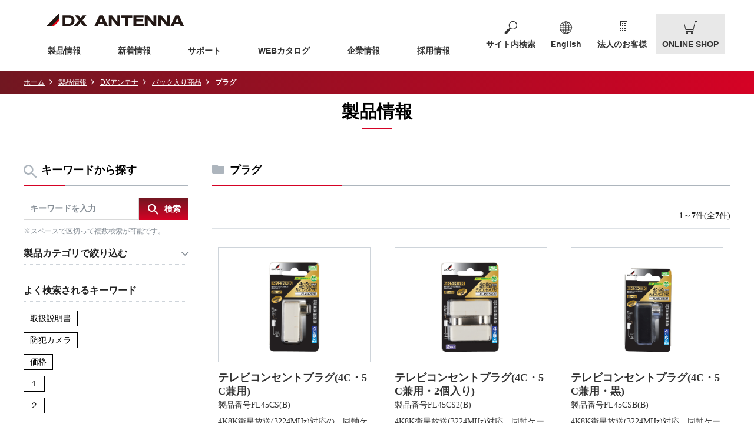

--- FILE ---
content_type: text/html
request_url: https://dxantenna-product.dga.jp/list.html?page=1&category=73
body_size: 130616
content:
<!DOCTYPE html>
<html lang="ja">
<head>
  <meta charset="UTF-8">

  <meta name="viewport" content="width=device-width, initial-scale=1, shrink-to-fit=no">
  <meta name="description" content="">
  <meta name="keywords" content="">

  <title>プラグ | 製品情報 | DXアンテナ</title>


<meta charset="utf-8">
<meta http-equiv="X-UA-Compatible" content="IE=Edge"/>
<meta name="viewport" content="width=device-width, initial-scale=1">
<meta name="format-detection" content="telephone=no">
<meta name="description" content="アンテナ、ケーブルテレビ・共同受信用機器をトータルに皆様に提供するDXアンテナの公式サイトです。アンテナ、受信用機器などの製品情報、地上デジタル放送（地デジ）、企業情報、採用（リクルート）、に関する情報も掲載。">
<link rel="icon" href="https://www.dxantenna.co.jp/wp_new/wp-content/themes/dxantenna/img/common/favicon.ico">
<link rel="apple-touch-icon" href="https://www.dxantenna.co.jp/wp_new/wp-content/themes/dxantenna/img/common/apple-touch-icon.png" sizes="180x180">
<link rel="stylesheet" href="https://www.dxantenna.co.jp/wp_new/wp-content/themes/dxantenna/css/normalize.css">
<link rel="stylesheet" href="https://www.dxantenna.co.jp/wp_new/wp-content/themes/dxantenna/css/module.css?v=20220415">
<title>  header-only | DXアンテナ</title>

<!--ogp-->
<meta property="og:title" content="DXアンテナ" />
<meta property="og:type" content="website" />
<meta property="og:url" content="https://www.dxantenna.co.jp/" />
<meta property="og:site_name" content="DXアンテナ" />
<meta property="og:description" content="アンテナ、ケーブルテレビ・共同受信用機器をトータルに皆様に提供するDXアンテナの公式サイトです。アンテナ、受信用機器などの製品情報、地上デジタル放送（地デジ）、企業情報、採用（リクルート）、に関する情報も掲載。" />
<meta property="og:image" content="https://www.dxantenna.co.jp/common/img_ogp.png" />
<meta property="og:locale" content="ja_JP" />
<!--/ogp-->
<meta name='robots' content='max-image-preview:large' />
<script type="text/javascript">
window._wpemojiSettings = {"baseUrl":"https:\/\/s.w.org\/images\/core\/emoji\/14.0.0\/72x72\/","ext":".png","svgUrl":"https:\/\/s.w.org\/images\/core\/emoji\/14.0.0\/svg\/","svgExt":".svg","source":{"concatemoji":"https:\/\/www.dxantenna.co.jp\/wp_new\/wp-includes\/js\/wp-emoji-release.min.js?ver=6.3.2"}};
/*! This file is auto-generated */
!function(i,n){var o,s,e;function c(e){try{var t={supportTests:e,timestamp:(new Date).valueOf()};sessionStorage.setItem(o,JSON.stringify(t))}catch(e){}}function p(e,t,n){e.clearRect(0,0,e.canvas.width,e.canvas.height),e.fillText(t,0,0);var t=new Uint32Array(e.getImageData(0,0,e.canvas.width,e.canvas.height).data),r=(e.clearRect(0,0,e.canvas.width,e.canvas.height),e.fillText(n,0,0),new Uint32Array(e.getImageData(0,0,e.canvas.width,e.canvas.height).data));return t.every(function(e,t){return e===r[t]})}function u(e,t,n){switch(t){case"flag":return n(e,"\ud83c\udff3\ufe0f\u200d\u26a7\ufe0f","\ud83c\udff3\ufe0f\u200b\u26a7\ufe0f")?!1:!n(e,"\ud83c\uddfa\ud83c\uddf3","\ud83c\uddfa\u200b\ud83c\uddf3")&&!n(e,"\ud83c\udff4\udb40\udc67\udb40\udc62\udb40\udc65\udb40\udc6e\udb40\udc67\udb40\udc7f","\ud83c\udff4\u200b\udb40\udc67\u200b\udb40\udc62\u200b\udb40\udc65\u200b\udb40\udc6e\u200b\udb40\udc67\u200b\udb40\udc7f");case"emoji":return!n(e,"\ud83e\udef1\ud83c\udffb\u200d\ud83e\udef2\ud83c\udfff","\ud83e\udef1\ud83c\udffb\u200b\ud83e\udef2\ud83c\udfff")}return!1}function f(e,t,n){var r="undefined"!=typeof WorkerGlobalScope&&self instanceof WorkerGlobalScope?new OffscreenCanvas(300,150):i.createElement("canvas"),a=r.getContext("2d",{willReadFrequently:!0}),o=(a.textBaseline="top",a.font="600 32px Arial",{});return e.forEach(function(e){o[e]=t(a,e,n)}),o}function t(e){var t=i.createElement("script");t.src=e,t.defer=!0,i.head.appendChild(t)}"undefined"!=typeof Promise&&(o="wpEmojiSettingsSupports",s=["flag","emoji"],n.supports={everything:!0,everythingExceptFlag:!0},e=new Promise(function(e){i.addEventListener("DOMContentLoaded",e,{once:!0})}),new Promise(function(t){var n=function(){try{var e=JSON.parse(sessionStorage.getItem(o));if("object"==typeof e&&"number"==typeof e.timestamp&&(new Date).valueOf()<e.timestamp+604800&&"object"==typeof e.supportTests)return e.supportTests}catch(e){}return null}();if(!n){if("undefined"!=typeof Worker&&"undefined"!=typeof OffscreenCanvas&&"undefined"!=typeof URL&&URL.createObjectURL&&"undefined"!=typeof Blob)try{var e="postMessage("+f.toString()+"("+[JSON.stringify(s),u.toString(),p.toString()].join(",")+"));",r=new Blob([e],{type:"text/javascript"}),a=new Worker(URL.createObjectURL(r),{name:"wpTestEmojiSupports"});return void(a.onmessage=function(e){c(n=e.data),a.terminate(),t(n)})}catch(e){}c(n=f(s,u,p))}t(n)}).then(function(e){for(var t in e)n.supports[t]=e[t],n.supports.everything=n.supports.everything&&n.supports[t],"flag"!==t&&(n.supports.everythingExceptFlag=n.supports.everythingExceptFlag&&n.supports[t]);n.supports.everythingExceptFlag=n.supports.everythingExceptFlag&&!n.supports.flag,n.DOMReady=!1,n.readyCallback=function(){n.DOMReady=!0}}).then(function(){return e}).then(function(){var e;n.supports.everything||(n.readyCallback(),(e=n.source||{}).concatemoji?t(e.concatemoji):e.wpemoji&&e.twemoji&&(t(e.twemoji),t(e.wpemoji)))}))}((window,document),window._wpemojiSettings);
</script>
<style type="text/css">
img.wp-smiley,
img.emoji {
	display: inline !important;
	border: none !important;
	box-shadow: none !important;
	height: 1em !important;
	width: 1em !important;
	margin: 0 0.07em !important;
	vertical-align: -0.1em !important;
	background: none !important;
	padding: 0 !important;
}
</style>
	<link rel='stylesheet' id='wp-block-library-css' href='https://www.dxantenna.co.jp/wp_new/wp-includes/css/dist/block-library/style.min.css?ver=6.3.2' type='text/css' media='all' />
<style id='classic-theme-styles-inline-css' type='text/css'>
/*! This file is auto-generated */
.wp-block-button__link{color:#fff;background-color:#32373c;border-radius:9999px;box-shadow:none;text-decoration:none;padding:calc(.667em + 2px) calc(1.333em + 2px);font-size:1.125em}.wp-block-file__button{background:#32373c;color:#fff;text-decoration:none}
</style>
<style id='global-styles-inline-css' type='text/css'>
body{--wp--preset--color--black: #000000;--wp--preset--color--cyan-bluish-gray: #abb8c3;--wp--preset--color--white: #ffffff;--wp--preset--color--pale-pink: #f78da7;--wp--preset--color--vivid-red: #cf2e2e;--wp--preset--color--luminous-vivid-orange: #ff6900;--wp--preset--color--luminous-vivid-amber: #fcb900;--wp--preset--color--light-green-cyan: #7bdcb5;--wp--preset--color--vivid-green-cyan: #00d084;--wp--preset--color--pale-cyan-blue: #8ed1fc;--wp--preset--color--vivid-cyan-blue: #0693e3;--wp--preset--color--vivid-purple: #9b51e0;--wp--preset--gradient--vivid-cyan-blue-to-vivid-purple: linear-gradient(135deg,rgba(6,147,227,1) 0%,rgb(155,81,224) 100%);--wp--preset--gradient--light-green-cyan-to-vivid-green-cyan: linear-gradient(135deg,rgb(122,220,180) 0%,rgb(0,208,130) 100%);--wp--preset--gradient--luminous-vivid-amber-to-luminous-vivid-orange: linear-gradient(135deg,rgba(252,185,0,1) 0%,rgba(255,105,0,1) 100%);--wp--preset--gradient--luminous-vivid-orange-to-vivid-red: linear-gradient(135deg,rgba(255,105,0,1) 0%,rgb(207,46,46) 100%);--wp--preset--gradient--very-light-gray-to-cyan-bluish-gray: linear-gradient(135deg,rgb(238,238,238) 0%,rgb(169,184,195) 100%);--wp--preset--gradient--cool-to-warm-spectrum: linear-gradient(135deg,rgb(74,234,220) 0%,rgb(151,120,209) 20%,rgb(207,42,186) 40%,rgb(238,44,130) 60%,rgb(251,105,98) 80%,rgb(254,248,76) 100%);--wp--preset--gradient--blush-light-purple: linear-gradient(135deg,rgb(255,206,236) 0%,rgb(152,150,240) 100%);--wp--preset--gradient--blush-bordeaux: linear-gradient(135deg,rgb(254,205,165) 0%,rgb(254,45,45) 50%,rgb(107,0,62) 100%);--wp--preset--gradient--luminous-dusk: linear-gradient(135deg,rgb(255,203,112) 0%,rgb(199,81,192) 50%,rgb(65,88,208) 100%);--wp--preset--gradient--pale-ocean: linear-gradient(135deg,rgb(255,245,203) 0%,rgb(182,227,212) 50%,rgb(51,167,181) 100%);--wp--preset--gradient--electric-grass: linear-gradient(135deg,rgb(202,248,128) 0%,rgb(113,206,126) 100%);--wp--preset--gradient--midnight: linear-gradient(135deg,rgb(2,3,129) 0%,rgb(40,116,252) 100%);--wp--preset--font-size--small: 13px;--wp--preset--font-size--medium: 20px;--wp--preset--font-size--large: 36px;--wp--preset--font-size--x-large: 42px;--wp--preset--spacing--20: 0.44rem;--wp--preset--spacing--30: 0.67rem;--wp--preset--spacing--40: 1rem;--wp--preset--spacing--50: 1.5rem;--wp--preset--spacing--60: 2.25rem;--wp--preset--spacing--70: 3.38rem;--wp--preset--spacing--80: 5.06rem;--wp--preset--shadow--natural: 6px 6px 9px rgba(0, 0, 0, 0.2);--wp--preset--shadow--deep: 12px 12px 50px rgba(0, 0, 0, 0.4);--wp--preset--shadow--sharp: 6px 6px 0px rgba(0, 0, 0, 0.2);--wp--preset--shadow--outlined: 6px 6px 0px -3px rgba(255, 255, 255, 1), 6px 6px rgba(0, 0, 0, 1);--wp--preset--shadow--crisp: 6px 6px 0px rgba(0, 0, 0, 1);}:where(.is-layout-flex){gap: 0.5em;}:where(.is-layout-grid){gap: 0.5em;}body .is-layout-flow > .alignleft{float: left;margin-inline-start: 0;margin-inline-end: 2em;}body .is-layout-flow > .alignright{float: right;margin-inline-start: 2em;margin-inline-end: 0;}body .is-layout-flow > .aligncenter{margin-left: auto !important;margin-right: auto !important;}body .is-layout-constrained > .alignleft{float: left;margin-inline-start: 0;margin-inline-end: 2em;}body .is-layout-constrained > .alignright{float: right;margin-inline-start: 2em;margin-inline-end: 0;}body .is-layout-constrained > .aligncenter{margin-left: auto !important;margin-right: auto !important;}body .is-layout-constrained > :where(:not(.alignleft):not(.alignright):not(.alignfull)){max-width: var(--wp--style--global--content-size);margin-left: auto !important;margin-right: auto !important;}body .is-layout-constrained > .alignwide{max-width: var(--wp--style--global--wide-size);}body .is-layout-flex{display: flex;}body .is-layout-flex{flex-wrap: wrap;align-items: center;}body .is-layout-flex > *{margin: 0;}body .is-layout-grid{display: grid;}body .is-layout-grid > *{margin: 0;}:where(.wp-block-columns.is-layout-flex){gap: 2em;}:where(.wp-block-columns.is-layout-grid){gap: 2em;}:where(.wp-block-post-template.is-layout-flex){gap: 1.25em;}:where(.wp-block-post-template.is-layout-grid){gap: 1.25em;}.has-black-color{color: var(--wp--preset--color--black) !important;}.has-cyan-bluish-gray-color{color: var(--wp--preset--color--cyan-bluish-gray) !important;}.has-white-color{color: var(--wp--preset--color--white) !important;}.has-pale-pink-color{color: var(--wp--preset--color--pale-pink) !important;}.has-vivid-red-color{color: var(--wp--preset--color--vivid-red) !important;}.has-luminous-vivid-orange-color{color: var(--wp--preset--color--luminous-vivid-orange) !important;}.has-luminous-vivid-amber-color{color: var(--wp--preset--color--luminous-vivid-amber) !important;}.has-light-green-cyan-color{color: var(--wp--preset--color--light-green-cyan) !important;}.has-vivid-green-cyan-color{color: var(--wp--preset--color--vivid-green-cyan) !important;}.has-pale-cyan-blue-color{color: var(--wp--preset--color--pale-cyan-blue) !important;}.has-vivid-cyan-blue-color{color: var(--wp--preset--color--vivid-cyan-blue) !important;}.has-vivid-purple-color{color: var(--wp--preset--color--vivid-purple) !important;}.has-black-background-color{background-color: var(--wp--preset--color--black) !important;}.has-cyan-bluish-gray-background-color{background-color: var(--wp--preset--color--cyan-bluish-gray) !important;}.has-white-background-color{background-color: var(--wp--preset--color--white) !important;}.has-pale-pink-background-color{background-color: var(--wp--preset--color--pale-pink) !important;}.has-vivid-red-background-color{background-color: var(--wp--preset--color--vivid-red) !important;}.has-luminous-vivid-orange-background-color{background-color: var(--wp--preset--color--luminous-vivid-orange) !important;}.has-luminous-vivid-amber-background-color{background-color: var(--wp--preset--color--luminous-vivid-amber) !important;}.has-light-green-cyan-background-color{background-color: var(--wp--preset--color--light-green-cyan) !important;}.has-vivid-green-cyan-background-color{background-color: var(--wp--preset--color--vivid-green-cyan) !important;}.has-pale-cyan-blue-background-color{background-color: var(--wp--preset--color--pale-cyan-blue) !important;}.has-vivid-cyan-blue-background-color{background-color: var(--wp--preset--color--vivid-cyan-blue) !important;}.has-vivid-purple-background-color{background-color: var(--wp--preset--color--vivid-purple) !important;}.has-black-border-color{border-color: var(--wp--preset--color--black) !important;}.has-cyan-bluish-gray-border-color{border-color: var(--wp--preset--color--cyan-bluish-gray) !important;}.has-white-border-color{border-color: var(--wp--preset--color--white) !important;}.has-pale-pink-border-color{border-color: var(--wp--preset--color--pale-pink) !important;}.has-vivid-red-border-color{border-color: var(--wp--preset--color--vivid-red) !important;}.has-luminous-vivid-orange-border-color{border-color: var(--wp--preset--color--luminous-vivid-orange) !important;}.has-luminous-vivid-amber-border-color{border-color: var(--wp--preset--color--luminous-vivid-amber) !important;}.has-light-green-cyan-border-color{border-color: var(--wp--preset--color--light-green-cyan) !important;}.has-vivid-green-cyan-border-color{border-color: var(--wp--preset--color--vivid-green-cyan) !important;}.has-pale-cyan-blue-border-color{border-color: var(--wp--preset--color--pale-cyan-blue) !important;}.has-vivid-cyan-blue-border-color{border-color: var(--wp--preset--color--vivid-cyan-blue) !important;}.has-vivid-purple-border-color{border-color: var(--wp--preset--color--vivid-purple) !important;}.has-vivid-cyan-blue-to-vivid-purple-gradient-background{background: var(--wp--preset--gradient--vivid-cyan-blue-to-vivid-purple) !important;}.has-light-green-cyan-to-vivid-green-cyan-gradient-background{background: var(--wp--preset--gradient--light-green-cyan-to-vivid-green-cyan) !important;}.has-luminous-vivid-amber-to-luminous-vivid-orange-gradient-background{background: var(--wp--preset--gradient--luminous-vivid-amber-to-luminous-vivid-orange) !important;}.has-luminous-vivid-orange-to-vivid-red-gradient-background{background: var(--wp--preset--gradient--luminous-vivid-orange-to-vivid-red) !important;}.has-very-light-gray-to-cyan-bluish-gray-gradient-background{background: var(--wp--preset--gradient--very-light-gray-to-cyan-bluish-gray) !important;}.has-cool-to-warm-spectrum-gradient-background{background: var(--wp--preset--gradient--cool-to-warm-spectrum) !important;}.has-blush-light-purple-gradient-background{background: var(--wp--preset--gradient--blush-light-purple) !important;}.has-blush-bordeaux-gradient-background{background: var(--wp--preset--gradient--blush-bordeaux) !important;}.has-luminous-dusk-gradient-background{background: var(--wp--preset--gradient--luminous-dusk) !important;}.has-pale-ocean-gradient-background{background: var(--wp--preset--gradient--pale-ocean) !important;}.has-electric-grass-gradient-background{background: var(--wp--preset--gradient--electric-grass) !important;}.has-midnight-gradient-background{background: var(--wp--preset--gradient--midnight) !important;}.has-small-font-size{font-size: var(--wp--preset--font-size--small) !important;}.has-medium-font-size{font-size: var(--wp--preset--font-size--medium) !important;}.has-large-font-size{font-size: var(--wp--preset--font-size--large) !important;}.has-x-large-font-size{font-size: var(--wp--preset--font-size--x-large) !important;}
.wp-block-navigation a:where(:not(.wp-element-button)){color: inherit;}
:where(.wp-block-post-template.is-layout-flex){gap: 1.25em;}:where(.wp-block-post-template.is-layout-grid){gap: 1.25em;}
:where(.wp-block-columns.is-layout-flex){gap: 2em;}:where(.wp-block-columns.is-layout-grid){gap: 2em;}
.wp-block-pullquote{font-size: 1.5em;line-height: 1.6;}
</style>
<link rel='stylesheet' id='wp-pagenavi-css' href='https://www.dxantenna.co.jp/wp_new/wp-content/plugins/wp-pagenavi/pagenavi-css.css?ver=2.70' type='text/css' media='all' />
<link rel="https://api.w.org/" href="https://www.dxantenna.co.jp/wp-json/" /><link rel="alternate" type="application/json" href="https://www.dxantenna.co.jp/wp-json/wp/v2/pages/26" /><link rel="EditURI" type="application/rsd+xml" title="RSD" href="https://www.dxantenna.co.jp/wp_new/xmlrpc.php?rsd" />
<meta name="generator" content="WordPress 6.3.2" />
<link rel="canonical" href="https://www.dxantenna.co.jp/header-only/" />
<link rel='shortlink' href='https://www.dxantenna.co.jp/?p=26' />
<link rel="alternate" type="application/json+oembed" href="https://www.dxantenna.co.jp/wp-json/oembed/1.0/embed?url=https%3A%2F%2Fwww.dxantenna.co.jp%2Fheader-only%2F" />
<link rel="alternate" type="text/xml+oembed" href="https://www.dxantenna.co.jp/wp-json/oembed/1.0/embed?url=https%3A%2F%2Fwww.dxantenna.co.jp%2Fheader-only%2F&#038;format=xml" />

<!-- Google Tag Manager -->
<script>(function(w,d,s,l,i){w[l]=w[l]||[];w[l].push({'gtm.start':
new Date().getTime(),event:'gtm.js'});var f=d.getElementsByTagName(s)[0],
j=d.createElement(s),dl=l!='dataLayer'?'&l='+l:'';j.async=true;j.src=
'https://www.googletagmanager.com/gtm.js?id='+i+dl;f.parentNode.insertBefore(j,f);
})(window,document,'script','dataLayer','GTM-PBPRX4');</script>
<!-- End Google Tag Manager -->


<!-- header_include -->
<!-- クライアントのhead情報が入ります -->

<!-- vendor css -->
<link href="isfw_assets/lib/font-awesome/css/font-awesome.css" rel="stylesheet">
<link href="isfw_assets/lib/Ionicons/css/ionicons.css" rel="stylesheet">

<link rel="stylesheet" href="client_content/i-catalog/slider/css/flexslider.css" type="text/css" media="screen" />


<link href="isfw_assets/css/isfw.css" rel="stylesheet">
<link href="client_content/i-catalog/css/style.css" rel="stylesheet">

<!-- <script src="client_content/i-catalog/slider/js/modernizr.js"></script> -->
<!-- /header_include -->

</head>

<body>
<!-- Google Tag Manager (noscript) -->
<noscript><iframe src="https://www.googletagmanager.com/ns.html?id=GTM-PBPRX4" height="0" width="0" style="display:none;visibility:hidden"></iframe></noscript>
<!-- End Google Tag Manager (noscript) -->

<div id="isfw_popup">
  <p id="isfw_popup_body"><img src="client_content/i-catalog/img/popup_dummy.png" draggable="false"></p>
  <button id="isfw_popup_close">閉じる</button>
</div>
  <div class="isfw_mainpanel">
<div class="container" id="jsTop">
  <header class="header">
    <div class="inner">
      <div class="header_menu_wrap">
        <h1 class="logo"><a href="https://www.dxantenna.co.jp/"><img src="https://www.dxantenna.co.jp/wp_new/wp-content/themes/dxantenna/img/common/logo.png" width="234" height="29" alt="DXアンテナ株式会社" srcset="https://www.dxantenna.co.jp/wp_new/wp-content/themes/dxantenna/img/common/logo@2x.png 2x"></a></h1>
        <div class="header_menu_btn js-header_menu_btn"><span></span><span></span><span></span></div>
        <div class="header_menu menu_sp sp_dn">
          <nav class="gNav">
            <ul>
              <li><a href="https://dxantenna-product.dga.jp/">製品情報</a></li>
              <li><a href="https://www.dxantenna.co.jp/newslist/">新着情報</a></li>
              <li><a href="https://www.dxantenna.co.jp/support/">サポート</a></li>
              <li><a href="https://dxantenna-product.dga.jp/cataloglist.html">WEBカタログ</a></li>
              <li><a href="https://www.dxantenna.co.jp/company/">企業情報</a></li>
              <li><a href="https://www.dxantenna.co.jp/recruit/">採用情報</a></li>
            </ul>
          </nav>
          <ul class="header_sbNav">
            <li class="header_sbNav_search">
              <div class="header_sbNav_search_form js-search">
                <div class="header_sbNav_form_btn">サイト内検索</div>
              </div>
              <div class="search_box js-search_box"> 
                <script>
                      (function() {
                        var cx = '004968863297579137854:mfjfeyqzdt8';
                        var gcse = document.createElement('script');
                        gcse.type = 'text/javascript';
                        gcse.async = true;
                        gcse.src = 'https://cse.google.com/cse.js?cx=' + cx;
                        var s = document.getElementsByTagName('script')[0];
                        s.parentNode.insertBefore(gcse, s);
                      })();
                    </script>
                <gcse:search></gcse:search>
              </div>
              <!--/search_box--> 
            </li>
            <li class="header_sbNav_global">
              <div class="header_sbNav_global_btn"><a href="https://www.dxantenna.co.jp/english/">English</a></div>
            </li>
            <li class="header_sbNav_business">
              <div class="header_sbNav_business_btn"><a href="https://www.dxantenna.co.jp/business/">法人のお客様</a></div>
            </li>
            <li class="header_sbNav_shop">
              <div class="header_sbNav_shop_btn"><a href="https://shop.dxantenna.co.jp/" target="_blank">ONLINE SHOP</a></div>
            </li>
          </ul>
        </div>
        <!--/zantei--> 
      </div>
      <!--/header_menu--> 
    </div>
  </header>

<!-- header -->
<!-- / header -->

  <!-- pankuzu_area_val -->
    <div class="isfw_topicpath">
    <div class="isfw_topicpath-inner"> 
      <ul class="topicpath-list">
        <li class="topicpath-item"><a href="https://www.dxantenna.co.jp/">ホーム</a></li>
<li class="topicpath-item"><a href="./?page=1">製品情報</a></li>
<li class="topicpath-item"><a href='list.html?page=1&amp;category=3'>DXアンテナ</a></li>
<li class="topicpath-item"><a href='list.html?page=1&amp;category=19'>パック入り商品</a></li>
<li class="topicpath-item">プラグ</li>

      </ul>
    </div>
  </div>

<div class="isfw_pagebody">
  
  <!-- sp_menu_val -->
  
<div class="isfw_spmenu">
  <div class="isfw_spmenu-icon" data-toggle="isfw_modal" data-target="#menu-modal">
    <span class="isfw_spmenu-icon-item"><i class="icon ion-ios-search-strong"></i></span>
  </div>

  <div class="isfw_modal fade modal-dialog-top" id="menu-modal" tabindex="-1" aria-hidden="true">
    <div class="modal-dialog">
      <div class="modal-content">
        <div class="modal-header">
          <button type="button" class="close" data-dismiss="isfw_modal">
            <span aria-hidden="true">&times;</span>
          </button>
        </div>
        <div class="modal-body">
          <div class="isfw_sidecontent">
            <!-- sp_menu_keyword_area_val -->
            
<!-- keyword search -->
<div class="isfw_kwsearch">
  <div class="isfw_ttlh2"><h2 class="ttl-item">キーワードから探す</h2></div>
  <form action="search.html?page=1" method="post" name="searchForm_sp_menu_keyword_area" class="form-inline" onsubmit="return checkMainSearch_2('searchForm_sp_menu_keyword_area', 'key');">

    <!-- kwsearch-content -->
    <div class="kwsearch-content">
      <div class="kwsearch-form form-group">
        <input name="key" type="text" value="" class="form-control" placeholder="キーワードを入力" />
        <span class="isfw_btn"><input type="submit" name="btn" value="検索" class="btn-item" /></span>
      </div>
      <p class="caption">※スペースで区切って複数検索が可能です。</p>
    </div>
    <!-- /.kwsearch-content -->

    <!-- refine-content -->
    <div class="kwsearch-refine">
      <div class="isfw_ttlh3"><h3 class="ttl-item">製品カテゴリで絞り込む</h3></div>
      <div class="kwsearch-refine-content">
        <ul class="checkbox">
          <li class="checkbox-item"><label><input type="checkbox" id="cid[3]" name="cid[3]" class="checkbox-input" value="3" /><span class="checkbox-parts">DXアンテナ</span></label></li>
<li class="checkbox-item"><label><input type="checkbox" id="cid[4]" name="cid[4]" class="checkbox-input" value="4" /><span class="checkbox-parts">デルカテック</span></label></li>
<li class="checkbox-item"><label><input type="checkbox" id="cid[177]" name="cid[177]" class="checkbox-input" value="177" /><span class="checkbox-parts">VIVOTEK</span></label></li>
<li class="checkbox-item"><label><input type="checkbox" id="cid[145]" name="cid[145]" class="checkbox-input" value="145" /><span class="checkbox-parts">ソフトウェアダウンロード</span></label></li>
<li class="checkbox-item"><label><input type="checkbox" id="cid[162]" name="cid[162]" class="checkbox-input" value="162" /><span class="checkbox-parts">THINK ECOLOGY 対応製品</span></label></li>

        </ul>
      </div>
    </div>
    <!-- /.refine-content -->

    <!-- frequently-content -->
    <div class="kwsearch-frequently">
      <div class="isfw_ttlh3"><h3 class="ttl-item">よく検索されるキーワード</h3></div>
      <div class="kwsearch-frequently-content">
        <ul class="kwsearch-frequently-list">
          <li class="frequently-item"><a href="search.html?page=1&amp;key=%E5%8F%96%E6%89%B1%E8%AA%AC%E6%98%8E%E6%9B%B8">取扱説明書</a></li>
<li class="frequently-item"><a href="search.html?page=1&amp;key=%E9%98%B2%E7%8A%AF%E3%82%AB%E3%83%A1%E3%83%A9">防犯カメラ</a></li>
<li class="frequently-item"><a href="search.html?page=1&amp;key=%E4%BE%A1%E6%A0%BC">価格</a></li>
<li class="frequently-item"><a href="search.html?page=1&amp;key=%EF%BC%91">１</a></li>
<li class="frequently-item"><a href="search.html?page=1&amp;key=%EF%BC%92">２</a></li>

        </ul>
      </div>    </div>
    <!-- /.frequently-content -->

  </form>
</div>
<!-- /.kwsearch -->

            <!-- sp_menu_category_area_val -->
            
<div class="isfw_catsearch">

  <div class="isfw_ttlh2"><h2 class="ttl-item">製品カテゴリから探す</h2></div>

  <div class="catsearch-content">
<ul class="cat1st">
<li class="cat-item" style="list-style-type:none;"><div class="cat-item-inner"><a href="list.html?page=1&amp;category=3"><span class="link-item">DXアンテナ</span><span class="link-item-num"></span></a><span class="cat-open"></span></div>
<ul class="cat2nd list-open">
<li class="cat-item" style="list-style-type:none;"><div class="cat-item-inner"><a href="list.html?page=1&amp;category=9"><span class="link-item">アンテナ</span><span class="link-item-num"></span></a><span class="cat-open"></span></div>
<ul class="cat3rd">
<li class="cat-item" style="list-style-type:none;"><div class="cat-item-inner"><a href="list.html?page=1&amp;category=25"><span class="link-item">家庭用［BS・110度CSアンテナ］</span><span class="link-item-num">(9件)</span></a></div></li>
<li class="cat-item" style="list-style-type:none;"><div class="cat-item-inner"><a href="list.html?page=1&amp;category=27"><span class="link-item">共同受信用［BS・110度CSアンテナ］</span><span class="link-item-num">(6件)</span></a></div></li>
<li class="cat-item" style="list-style-type:none;"><div class="cat-item-inner"><a href="list.html?page=1&amp;category=28"><span class="link-item">共同受信用［CSアンテナ］</span><span class="link-item-num">(3件)</span></a></div></li>
<li class="cat-item" style="list-style-type:none;"><div class="cat-item-inner"><a href="list.html?page=1&amp;category=29"><span class="link-item">共同受信用［CSアンテナパーツ］</span><span class="link-item-num">(5件)</span></a></div></li>
<li class="cat-item" style="list-style-type:none;"><div class="cat-item-inner"><a href="list.html?page=1&amp;category=30"><span class="link-item">家庭用［UHFアンテナ］</span><span class="link-item-num"></span></a><span class="cat-open"></span></div>
<ul class="cat4th">
<li class="cat-item" style="list-style-type:none;"><div class="cat-item-inner"><a href="list.html?page=1&amp;category=110"><span class="link-item">平面アンテナ</span><span class="link-item-num">(15件)</span></a></div></li>
<li class="cat-item" style="list-style-type:none;"><div class="cat-item-inner"><a href="list.html?page=1&amp;category=112"><span class="link-item">室内アンテナ</span><span class="link-item-num">(4件)</span></a></div></li>
<li class="cat-item" style="list-style-type:none;"><div class="cat-item-inner"><a href="list.html?page=1&amp;category=111"><span class="link-item">八木式アンテナ</span><span class="link-item-num">(20件)</span></a></div></li>
<li class="cat-item" style="list-style-type:none;"><div class="cat-item-inner"><a href="list.html?page=1&amp;category=113"><span class="link-item">その他</span><span class="link-item-num">(4件)</span></a></div></li>
</ul>
</li>
<li class="cat-item" style="list-style-type:none;"><div class="cat-item-inner"><a href="list.html?page=1&amp;category=31"><span class="link-item">共同受信用［UHFアンテナ］</span><span class="link-item-num">(8件)</span></a></div></li>
<li class="cat-item" style="list-style-type:none;"><div class="cat-item-inner"><a href="list.html?page=1&amp;category=32"><span class="link-item">FMアンテナ／AMアンテナ</span><span class="link-item-num">(6件)</span></a></div></li>
</ul>
</li>
<li class="cat-item" style="list-style-type:none;"><div class="cat-item-inner"><a href="list.html?page=1&amp;category=10"><span class="link-item">アンテナ設置金具</span><span class="link-item-num"></span></a><span class="cat-open"></span></div>
<ul class="cat3rd">
<li class="cat-item" style="list-style-type:none;"><div class="cat-item-inner"><a href="list.html?page=1&amp;category=33"><span class="link-item">屋根馬</span><span class="link-item-num">(7件)</span></a></div></li>
<li class="cat-item" style="list-style-type:none;"><div class="cat-item-inner"><a href="list.html?page=1&amp;category=34"><span class="link-item">壁面取付金具</span><span class="link-item-num">(13件)</span></a></div></li>
<li class="cat-item" style="list-style-type:none;"><div class="cat-item-inner"><a href="list.html?page=1&amp;category=35"><span class="link-item">ベランダ取付金具</span><span class="link-item-num">(7件)</span></a></div></li>
<li class="cat-item" style="list-style-type:none;"><div class="cat-item-inner"><a href="list.html?page=1&amp;category=114"><span class="link-item">アンテナマスト</span><span class="link-item-num"></span></a><span class="cat-open"></span></div>
<ul class="cat4th">
<li class="cat-item" style="list-style-type:none;"><div class="cat-item-inner"><a href="list.html?page=1&amp;category=117"><span class="link-item">25A</span><span class="link-item-num">(1件)</span></a></div></li>
<li class="cat-item" style="list-style-type:none;"><div class="cat-item-inner"><a href="list.html?page=1&amp;category=115"><span class="link-item">40A</span><span class="link-item-num">(21件)</span></a></div></li>
<li class="cat-item" style="list-style-type:none;"><div class="cat-item-inner"><a href="list.html?page=1&amp;category=116"><span class="link-item">50A</span><span class="link-item-num">(18件)</span></a></div></li>
<li class="cat-item" style="list-style-type:none;"><div class="cat-item-inner"><a href="list.html?page=1&amp;category=118"><span class="link-item">65A</span><span class="link-item-num">(5件)</span></a></div></li>
<li class="cat-item" style="list-style-type:none;"><div class="cat-item-inner"><a href="list.html?page=1&amp;category=119"><span class="link-item">80A</span><span class="link-item-num">(1件)</span></a></div></li>
<li class="cat-item" style="list-style-type:none;"><div class="cat-item-inner"><a href="list.html?page=1&amp;category=120"><span class="link-item">100A</span><span class="link-item-num">(2件)</span></a></div></li>
<li class="cat-item" style="list-style-type:none;"><div class="cat-item-inner"><a href="list.html?page=1&amp;category=121"><span class="link-item">その他</span><span class="link-item-num">(5件)</span></a></div></li>
</ul>
</li>
<li class="cat-item" style="list-style-type:none;"><div class="cat-item-inner"><a href="list.html?page=1&amp;category=36"><span class="link-item">アンテナマストベース</span><span class="link-item-num"></span></a><span class="cat-open"></span></div>
<ul class="cat4th">
<li class="cat-item" style="list-style-type:none;"><div class="cat-item-inner"><a href="list.html?page=1&amp;category=124"><span class="link-item">マストベース</span><span class="link-item-num">(1件)</span></a></div></li>
<li class="cat-item" style="list-style-type:none;"><div class="cat-item-inner"><a href="list.html?page=1&amp;category=122"><span class="link-item">自立形</span><span class="link-item-num">(20件)</span></a></div></li>
<li class="cat-item" style="list-style-type:none;"><div class="cat-item-inner"><a href="list.html?page=1&amp;category=123"><span class="link-item">マスト一体型</span><span class="link-item-num">(1件)</span></a></div></li>
</ul>
</li>
<li class="cat-item" style="list-style-type:none;"><div class="cat-item-inner"><a href="list.html?page=1&amp;category=37"><span class="link-item">パーツ</span><span class="link-item-num"></span></a><span class="cat-open"></span></div>
<ul class="cat4th">
<li class="cat-item" style="list-style-type:none;"><div class="cat-item-inner"><a href="list.html?page=1&amp;category=128"><span class="link-item">マスト用取付金具</span><span class="link-item-num">(2件)</span></a></div></li>
<li class="cat-item" style="list-style-type:none;"><div class="cat-item-inner"><a href="list.html?page=1&amp;category=129"><span class="link-item">マスト接続金具</span><span class="link-item-num">(3件)</span></a></div></li>
<li class="cat-item" style="list-style-type:none;"><div class="cat-item-inner"><a href="list.html?page=1&amp;category=125"><span class="link-item">マストベース用アンカー</span><span class="link-item-num">(5件)</span></a></div></li>
<li class="cat-item" style="list-style-type:none;"><div class="cat-item-inner"><a href="list.html?page=1&amp;category=130"><span class="link-item">側面金具</span><span class="link-item-num">(23件)</span></a></div></li>
<li class="cat-item" style="list-style-type:none;"><div class="cat-item-inner"><a href="list.html?page=1&amp;category=127"><span class="link-item">その他</span><span class="link-item-num">(16件)</span></a></div></li>
</ul>
</li>
</ul>
</li>
<li class="cat-item" style="list-style-type:none;"><div class="cat-item-inner"><a href="list.html?page=1&amp;category=11"><span class="link-item">ブースター</span><span class="link-item-num"></span></a><span class="cat-open"></span></div>
<ul class="cat3rd">
<li class="cat-item" style="list-style-type:none;"><div class="cat-item-inner"><a href="list.html?page=1&amp;category=136"><span class="link-item">周波数変換システム(dCSS方式)</span><span class="link-item-num">(2件)</span></a></div></li>
<li class="cat-item" style="list-style-type:none;"><div class="cat-item-inner"><a href="list.html?page=1&amp;category=38"><span class="link-item">家庭用ブースター</span><span class="link-item-num">(10件)</span></a></div></li>
<li class="cat-item" style="list-style-type:none;"><div class="cat-item-inner"><a href="list.html?page=1&amp;category=140"><span class="link-item">共同受信用ブースター(下り1GHz帯双方向)</span><span class="link-item-num">(6件)</span></a></div></li>
<li class="cat-item" style="list-style-type:none;"><div class="cat-item-inner"><a href="list.html?page=1&amp;category=39"><span class="link-item">共同受信用ブースター</span><span class="link-item-num">(14件)</span></a></div></li>
<li class="cat-item" style="list-style-type:none;"><div class="cat-item-inner"><a href="list.html?page=1&amp;category=40"><span class="link-item">戸建受信用CATVブースター［SDU］</span><span class="link-item-num">(6件)</span></a></div></li>
<li class="cat-item" style="list-style-type:none;"><div class="cat-item-inner"><a href="list.html?page=1&amp;category=41"><span class="link-item">共同受信用CATVブースター［MDU］</span><span class="link-item-num">(10件)</span></a></div></li>
<li class="cat-item" style="list-style-type:none;"><div class="cat-item-inner"><a href="list.html?page=1&amp;category=42"><span class="link-item">ブースター用電源装置／オプション</span><span class="link-item-num">(3件)</span></a></div></li>
</ul>
</li>
<li class="cat-item" style="list-style-type:none;"><div class="cat-item-inner"><a href="list.html?page=1&amp;category=12"><span class="link-item">混合器</span><span class="link-item-num"></span></a><span class="cat-open"></span></div>
<ul class="cat3rd">
<li class="cat-item" style="list-style-type:none;"><div class="cat-item-inner"><a href="list.html?page=1&amp;category=43"><span class="link-item">家庭用［混合器］</span><span class="link-item-num">(3件)</span></a></div></li>
<li class="cat-item" style="list-style-type:none;"><div class="cat-item-inner"><a href="list.html?page=1&amp;category=44"><span class="link-item">共同受信用［混合器］</span><span class="link-item-num">(7件)</span></a></div></li>
<li class="cat-item" style="list-style-type:none;"><div class="cat-item-inner"><a href="list.html?page=1&amp;category=45"><span class="link-item">特定地域用［混合器］</span><span class="link-item-num">(7件)</span></a></div></li>
</ul>
</li>
<li class="cat-item" style="list-style-type:none;"><div class="cat-item-inner"><a href="list.html?page=1&amp;category=13"><span class="link-item">分配器</span><span class="link-item-num"></span></a><span class="cat-open"></span></div>
<ul class="cat3rd">
<li class="cat-item" style="list-style-type:none;"><div class="cat-item-inner"><a href="list.html?page=1&amp;category=46"><span class="link-item">家庭用［分配器］</span><span class="link-item-num">(9件)</span></a></div></li>
<li class="cat-item" style="list-style-type:none;"><div class="cat-item-inner"><a href="list.html?page=1&amp;category=47"><span class="link-item">共同受信用［分配器］</span><span class="link-item-num">(16件)</span></a></div></li>
<li class="cat-item" style="list-style-type:none;"><div class="cat-item-inner"><a href="list.html?page=1&amp;category=48"><span class="link-item">CATV用［分配器］</span><span class="link-item-num">(2件)</span></a></div></li>
</ul>
</li>
<li class="cat-item" style="list-style-type:none;"><div class="cat-item-inner"><a href="list.html?page=1&amp;category=14"><span class="link-item">分岐器／保安器／避雷器</span><span class="link-item-num"></span></a><span class="cat-open"></span></div>
<ul class="cat3rd">
<li class="cat-item" style="list-style-type:none;"><div class="cat-item-inner"><a href="list.html?page=1&amp;category=49"><span class="link-item">共同受信用［分岐器］</span><span class="link-item-num">(6件)</span></a></div></li>
<li class="cat-item" style="list-style-type:none;"><div class="cat-item-inner"><a href="list.html?page=1&amp;category=50"><span class="link-item">CATV用［分岐器］</span><span class="link-item-num">(3件)</span></a></div></li>
<li class="cat-item" style="list-style-type:none;"><div class="cat-item-inner"><a href="list.html?page=1&amp;category=51"><span class="link-item">CATV用［保安器］</span><span class="link-item-num">(3件)</span></a></div></li>
<li class="cat-item" style="list-style-type:none;"><div class="cat-item-inner"><a href="list.html?page=1&amp;category=99"><span class="link-item">TV同軸ケーブル用避雷器</span><span class="link-item-num">(1件)</span></a></div></li>
</ul>
</li>
<li class="cat-item" style="list-style-type:none;"><div class="cat-item-inner"><a href="list.html?page=1&amp;category=15"><span class="link-item">テレビ端子</span><span class="link-item-num"></span></a><span class="cat-open"></span></div>
<ul class="cat3rd">
<li class="cat-item" style="list-style-type:none;"><div class="cat-item-inner"><a href="list.html?page=1&amp;category=52"><span class="link-item">壁面テレビ端子</span><span class="link-item-num">(14件)</span></a></div></li>
<li class="cat-item" style="list-style-type:none;"><div class="cat-item-inner"><a href="list.html?page=1&amp;category=53"><span class="link-item">直列ユニット</span><span class="link-item-num">(26件)</span></a></div></li>
<li class="cat-item" style="list-style-type:none;"><div class="cat-item-inner"><a href="list.html?page=1&amp;category=109"><span class="link-item">カラープレート</span><span class="link-item-num">(16件)</span></a></div></li>
<li class="cat-item" style="list-style-type:none;"><div class="cat-item-inner"><a href="list.html?page=1&amp;category=219"><span class="link-item">パーツ</span><span class="link-item-num">(1件)</span></a></div></li>
</ul>
</li>
<li class="cat-item" style="list-style-type:none;"><div class="cat-item-inner"><a href="list.html?page=1&amp;category=16"><span class="link-item">パーツ／ケーブル</span><span class="link-item-num"></span></a><span class="cat-open"></span></div>
<ul class="cat3rd">
<li class="cat-item" style="list-style-type:none;"><div class="cat-item-inner"><a href="list.html?page=1&amp;category=54"><span class="link-item">ケーブル付分配器</span><span class="link-item-num">(5件)</span></a></div></li>
<li class="cat-item" style="list-style-type:none;"><div class="cat-item-inner"><a href="list.html?page=1&amp;category=55"><span class="link-item">ケーブル付分波器</span><span class="link-item-num">(9件)</span></a></div></li>
<li class="cat-item" style="list-style-type:none;"><div class="cat-item-inner"><a href="list.html?page=1&amp;category=56"><span class="link-item">モジュラジャック</span><span class="link-item-num">(2件)</span></a></div></li>
<li class="cat-item" style="list-style-type:none;"><div class="cat-item-inner"><a href="list.html?page=1&amp;category=57"><span class="link-item">フィルター</span><span class="link-item-num">(2件)</span></a></div></li>
<li class="cat-item" style="list-style-type:none;"><div class="cat-item-inner"><a href="list.html?page=1&amp;category=58"><span class="link-item">プラグ</span><span class="link-item-num">(6件)</span></a></div></li>
<li class="cat-item" style="list-style-type:none;"><div class="cat-item-inner"><a href="list.html?page=1&amp;category=59"><span class="link-item">接栓</span><span class="link-item-num">(20件)</span></a></div></li>
<li class="cat-item" style="list-style-type:none;"><div class="cat-item-inner"><a href="list.html?page=1&amp;category=60"><span class="link-item">ケーブル</span><span class="link-item-num">(10件)</span></a></div></li>
<li class="cat-item" style="list-style-type:none;"><div class="cat-item-inner"><a href="list.html?page=1&amp;category=103"><span class="link-item">アッテネーター</span><span class="link-item-num">(5件)</span></a></div></li>
</ul>
</li>
<li class="cat-item" style="list-style-type:none;"><div class="cat-item-inner"><a href="list.html?page=1&amp;category=5"><span class="link-item">レベルチェッカー</span><span class="link-item-num"></span></a><span class="cat-open"></span></div>
<ul class="cat3rd">
<li class="cat-item" style="list-style-type:none;"><div class="cat-item-inner"><a href="list.html?page=1&amp;category=61"><span class="link-item">レベルチェッカー</span><span class="link-item-num">(5件)</span></a></div></li>
</ul>
</li>
<li class="cat-item" style="list-style-type:none;"><div class="cat-item-inner"><a href="list.html?page=1&amp;category=17"><span class="link-item">CATV</span><span class="link-item-num"></span></a><span class="cat-open"></span></div>
<ul class="cat3rd">
<li class="cat-item" style="list-style-type:none;"><div class="cat-item-inner"><a href="list.html?page=1&amp;category=63"><span class="link-item">光伝送システム</span><span class="link-item-num">(19件)</span></a></div></li>
<li class="cat-item" style="list-style-type:none;"><div class="cat-item-inner"><a href="list.html?page=1&amp;category=64"><span class="link-item">放送用光加入者端末装置</span><span class="link-item-num">(14件)</span></a></div></li>
<li class="cat-item" style="list-style-type:none;"><div class="cat-item-inner"><a href="list.html?page=1&amp;category=65"><span class="link-item">CATV用電源装置</span><span class="link-item-num">(3件)</span></a></div></li>
<li class="cat-item" style="list-style-type:none;"><div class="cat-item-inner"><a href="list.html?page=1&amp;category=105"><span class="link-item">ヘッドエンド装置</span><span class="link-item-num">(1件)</span></a></div></li>
</ul>
</li>
<li class="cat-item" style="list-style-type:none;"><div class="cat-item-inner"><a href="list.html?page=1&amp;category=18"><span class="link-item">館内OFDM自主放送システム</span><span class="link-item-num"></span></a><span class="cat-open"></span></div>
<ul class="cat3rd">
<li class="cat-item" style="list-style-type:none;"><div class="cat-item-inner"><a href="list.html?page=1&amp;category=66"><span class="link-item">OFDM変調器</span><span class="link-item-num">(1件)</span></a></div></li>
</ul>
</li>
<li class="cat-item" style="list-style-type:none;"><div class="cat-item-inner"><a href="list.html?page=1&amp;category=19"><span class="link-item">パック入り商品</span><span class="link-item-num"></span></a><span class="cat-open"></span></div>
<ul class="cat3rd list-open">
<li class="cat-item" style="list-style-type:none;"><div class="cat-item-inner"><a href="list.html?page=1&amp;category=67"><span class="link-item">ブースター</span><span class="link-item-num">(4件)</span></a></div></li>
<li class="cat-item" style="list-style-type:none;"><div class="cat-item-inner"><a href="list.html?page=1&amp;category=68"><span class="link-item">混合器</span><span class="link-item-num">(3件)</span></a></div></li>
<li class="cat-item" style="list-style-type:none;"><div class="cat-item-inner"><a href="list.html?page=1&amp;category=69"><span class="link-item">分配器</span><span class="link-item-num">(25件)</span></a></div></li>
<li class="cat-item" style="list-style-type:none;"><div class="cat-item-inner"><a href="list.html?page=1&amp;category=70"><span class="link-item">分波器</span><span class="link-item-num">(10件)</span></a></div></li>
<li class="cat-item" style="list-style-type:none;"><div class="cat-item-inner"><a href="list.html?page=1&amp;category=71"><span class="link-item">テレビ端子</span><span class="link-item-num">(3件)</span></a></div></li>
<li class="cat-item" style="list-style-type:none;"><div class="cat-item-inner"><a href="list.html?page=1&amp;category=72"><span class="link-item">フラットケーブル</span><span class="link-item-num">(1件)</span></a></div></li>
<li class="cat-item item-current" style="list-style-type:none;"><div class="cat-item-inner"><a href="list.html?page=1&amp;category=73"><span class="link-item">プラグ</span><span class="link-item-num">(7件)</span></a></div></li>
<li class="cat-item" style="list-style-type:none;"><div class="cat-item-inner"><a href="list.html?page=1&amp;category=74"><span class="link-item">接栓</span><span class="link-item-num">(6件)</span></a></div></li>
<li class="cat-item" style="list-style-type:none;"><div class="cat-item-inner"><a href="list.html?page=1&amp;category=75"><span class="link-item">シールドプラグ付2Cケーブル</span><span class="link-item-num">(26件)</span></a></div></li>
<li class="cat-item" style="list-style-type:none;"><div class="cat-item-inner"><a href="list.html?page=1&amp;category=76"><span class="link-item">シールドプラグ付4Cケーブル</span><span class="link-item-num">(52件)</span></a></div></li>
<li class="cat-item" style="list-style-type:none;"><div class="cat-item-inner"><a href="list.html?page=1&amp;category=77"><span class="link-item">4C同軸ケーブル</span><span class="link-item-num">(7件)</span></a></div></li>
<li class="cat-item" style="list-style-type:none;"><div class="cat-item-inner"><a href="list.html?page=1&amp;category=78"><span class="link-item">5C同軸ケーブル</span><span class="link-item-num">(8件)</span></a></div></li>
<li class="cat-item" style="list-style-type:none;"><div class="cat-item-inner"><a href="list.html?page=1&amp;category=79"><span class="link-item">金具／パーツ</span><span class="link-item-num">(13件)</span></a></div></li>
</ul>
</li>
<li class="cat-item" style="list-style-type:none;"><div class="cat-item-inner"><a href="list.html?page=1&amp;category=96"><span class="link-item">販売終了品</span><span class="link-item-num">(1681件)</span></a></div></li>
</ul>
</li>
<li class="cat-item" style="list-style-type:none;"><div class="cat-item-inner"><a href="list.html?page=1&amp;category=4"><span class="link-item">デルカテック</span><span class="link-item-num"></span></a><span class="cat-open"></span></div>
<ul class="cat2nd">
<li class="cat-item" style="list-style-type:none;"><div class="cat-item-inner"><a href="list.html?page=1&amp;category=152"><span class="link-item">セキュリティカメラ</span><span class="link-item-num"></span></a><span class="cat-open"></span></div>
<ul class="cat3rd">
<li class="cat-item" style="list-style-type:none;"><div class="cat-item-inner"><a href="list.html?page=1&amp;category=144"><span class="link-item">ネットワークカメラシステム</span><span class="link-item-num">(31件)</span></a></div></li>
<li class="cat-item" style="list-style-type:none;"><div class="cat-item-inner"><a href="list.html?page=1&amp;category=172"><span class="link-item">ネットワークカメラシステム専用カメラ金具</span><span class="link-item-num">(25件)</span></a></div></li>
<li class="cat-item" style="list-style-type:none;"><div class="cat-item-inner"><a href="list.html?page=1&amp;category=173"><span class="link-item">ワイヤレス対応ネットワークカメラ</span><span class="link-item-num">(2件)</span></a></div></li>
<li class="cat-item" style="list-style-type:none;"><div class="cat-item-inner"><a href="list.html?page=1&amp;category=83"><span class="link-item">同軸カメラシステム</span><span class="link-item-num">(14件)</span></a></div></li>
<li class="cat-item" style="list-style-type:none;"><div class="cat-item-inner"><a href="list.html?page=1&amp;category=161"><span class="link-item">同軸カメラシステム専用カメラ金具</span><span class="link-item-num">(12件)</span></a></div></li>
<li class="cat-item" style="list-style-type:none;"><div class="cat-item-inner"><a href="list.html?page=1&amp;category=84"><span class="link-item">ワイヤレスカメラ</span><span class="link-item-num">(16件)</span></a></div></li>
<li class="cat-item" style="list-style-type:none;"><div class="cat-item-inner"><a href="list.html?page=1&amp;category=218"><span class="link-item">LTE対応カメラ</span><span class="link-item-num">(2件)</span></a></div></li>
<li class="cat-item" style="list-style-type:none;"><div class="cat-item-inner"><a href="list.html?page=1&amp;category=146"><span class="link-item">顔認証カメラ</span><span class="link-item-num">(1件)</span></a></div></li>
<li class="cat-item" style="list-style-type:none;"><div class="cat-item-inner"><a href="list.html?page=1&amp;category=85"><span class="link-item">給電機能付IPカメラアダプター</span><span class="link-item-num">(2件)</span></a></div></li>
<li class="cat-item" style="list-style-type:none;"><div class="cat-item-inner"><a href="list.html?page=1&amp;category=160"><span class="link-item">保証延長サービス</span><span class="link-item-num">(6件)</span></a></div></li>
<li class="cat-item" style="list-style-type:none;"><div class="cat-item-inner"><a href="list.html?page=1&amp;category=159"><span class="link-item">デリバリー保守サービス</span><span class="link-item-num">(12件)</span></a></div></li>
</ul>
</li>
<li class="cat-item" style="list-style-type:none;"><div class="cat-item-inner"><a href="list.html?page=1&amp;category=20"><span class="link-item">防災・行政情報告知システム</span><span class="link-item-num"></span></a><span class="cat-open"></span></div>
<ul class="cat3rd">
<li class="cat-item" style="list-style-type:none;"><div class="cat-item-inner"><a href="list.html?page=1&amp;category=80"><span class="link-item">DXマルチキャスト</span><span class="link-item-num">(3件)</span></a></div></li>
</ul>
</li>
<li class="cat-item" style="list-style-type:none;"><div class="cat-item-inner"><a href="list.html?page=1&amp;category=21"><span class="link-item">通信関連機器</span><span class="link-item-num"></span></a><span class="cat-open"></span></div>
<ul class="cat3rd">
<li class="cat-item" style="list-style-type:none;"><div class="cat-item-inner"><a href="list.html?page=1&amp;category=81"><span class="link-item">高速同軸線モデム</span><span class="link-item-num">(3件)</span></a></div></li>
<li class="cat-item" style="list-style-type:none;"><div class="cat-item-inner"><a href="list.html?page=1&amp;category=82"><span class="link-item">同軸線モデム</span><span class="link-item-num">(1件)</span></a></div></li>
</ul>
</li>
<li class="cat-item" style="list-style-type:none;"><div class="cat-item-inner"><a href="list.html?page=1&amp;category=22"><span class="link-item">セキュリティ関連機器</span><span class="link-item-num"></span></a><span class="cat-open"></span></div>
<ul class="cat3rd">
<li class="cat-item" style="list-style-type:none;"><div class="cat-item-inner"><a href="list.html?page=1&amp;category=86"><span class="link-item">LEDセンサーライト</span><span class="link-item-num">(9件)</span></a></div></li>
<li class="cat-item" style="list-style-type:none;"><div class="cat-item-inner"><a href="list.html?page=1&amp;category=175"><span class="link-item">セキュリティアラーム</span><span class="link-item-num">(1件)</span></a></div></li>
</ul>
</li>
<li class="cat-item" style="list-style-type:none;"><div class="cat-item-inner"><a href="list.html?page=1&amp;category=23"><span class="link-item">福祉関連機器</span><span class="link-item-num"></span></a><span class="cat-open"></span></div>
<ul class="cat3rd">
<li class="cat-item" style="list-style-type:none;"><div class="cat-item-inner"><a href="list.html?page=1&amp;category=87"><span class="link-item">徘徊通知システム</span><span class="link-item-num">(6件)</span></a></div></li>
<li class="cat-item" style="list-style-type:none;"><div class="cat-item-inner"><a href="list.html?page=1&amp;category=89"><span class="link-item">ワイヤレストーク</span><span class="link-item-num">(3件)</span></a></div></li>
</ul>
</li>
<li class="cat-item" style="list-style-type:none;"><div class="cat-item-inner"><a href="list.html?page=1&amp;category=24"><span class="link-item">コミュニケーション関連機器</span><span class="link-item-num"></span></a><span class="cat-open"></span></div>
<ul class="cat3rd">
<li class="cat-item" style="list-style-type:none;"><div class="cat-item-inner"><a href="list.html?page=1&amp;category=88"><span class="link-item">ワイヤレスインターホン</span><span class="link-item-num">(4件)</span></a></div></li>
</ul>
</li>
<li class="cat-item" style="list-style-type:none;"><div class="cat-item-inner"><a href="list.html?page=1&amp;category=97"><span class="link-item">販売終了品</span><span class="link-item-num">(180件)</span></a></div></li>
</ul>
</li>
<li class="cat-item" style="list-style-type:none;"><div class="cat-item-inner"><a href="list.html?page=1&amp;category=177"><span class="link-item">VIVOTEK</span><span class="link-item-num"></span></a><span class="cat-open"></span></div>
<ul class="cat2nd">
<li class="cat-item" style="list-style-type:none;"><div class="cat-item-inner"><a href="list.html?page=1&amp;category=178"><span class="link-item">ネットワークカメラ</span><span class="link-item-num"></span></a><span class="cat-open"></span></div>
<ul class="cat3rd">
<li class="cat-item" style="list-style-type:none;"><div class="cat-item-inner"><a href="list.html?page=1&amp;category=179"><span class="link-item">固定ドーム</span><span class="link-item-num"></span></a><span class="cat-open"></span></div>
<ul class="cat4th">
<li class="cat-item" style="list-style-type:none;"><div class="cat-item-inner"><a href="list.html?page=1&amp;category=206"><span class="link-item">2メガピクセル</span><span class="link-item-num">(8件)</span></a></div></li>
<li class="cat-item" style="list-style-type:none;"><div class="cat-item-inner"><a href="list.html?page=1&amp;category=207"><span class="link-item">5メガピクセル</span><span class="link-item-num">(14件)</span></a></div></li>
<li class="cat-item" style="list-style-type:none;"><div class="cat-item-inner"><a href="list.html?page=1&amp;category=208"><span class="link-item">8メガピクセル</span><span class="link-item-num">(1件)</span></a></div></li>
</ul>
</li>
<li class="cat-item" style="list-style-type:none;"><div class="cat-item-inner"><a href="list.html?page=1&amp;category=180"><span class="link-item">バレット型</span><span class="link-item-num"></span></a><span class="cat-open"></span></div>
<ul class="cat4th">
<li class="cat-item" style="list-style-type:none;"><div class="cat-item-inner"><a href="list.html?page=1&amp;category=209"><span class="link-item">2メガピクセル</span><span class="link-item-num">(4件)</span></a></div></li>
<li class="cat-item" style="list-style-type:none;"><div class="cat-item-inner"><a href="list.html?page=1&amp;category=210"><span class="link-item">5メガピクセル</span><span class="link-item-num">(4件)</span></a></div></li>
<li class="cat-item" style="list-style-type:none;"><div class="cat-item-inner"><a href="list.html?page=1&amp;category=211"><span class="link-item">8メガピクセル</span><span class="link-item-num">(1件)</span></a></div></li>
</ul>
</li>
<li class="cat-item" style="list-style-type:none;"><div class="cat-item-inner"><a href="list.html?page=1&amp;category=181"><span class="link-item">360°パノラマ・フィッシュアイ(全方位)</span><span class="link-item-num">(4件)</span></a></div></li>
<li class="cat-item" style="list-style-type:none;"><div class="cat-item-inner"><a href="list.html?page=1&amp;category=182"><span class="link-item">180°パノラマカメラ</span><span class="link-item-num">(4件)</span></a></div></li>
<li class="cat-item" style="list-style-type:none;"><div class="cat-item-inner"><a href="list.html?page=1&amp;category=183"><span class="link-item">ボックス型</span><span class="link-item-num"></span></a><span class="cat-open"></span></div>
<ul class="cat4th">
<li class="cat-item" style="list-style-type:none;"><div class="cat-item-inner"><a href="list.html?page=1&amp;category=212"><span class="link-item">2メガピクセル</span><span class="link-item-num">(1件)</span></a></div></li>
<li class="cat-item" style="list-style-type:none;"><div class="cat-item-inner"><a href="list.html?page=1&amp;category=214"><span class="link-item">5メガピクセル</span><span class="link-item-num">(3件)</span></a></div></li>
<li class="cat-item" style="list-style-type:none;"><div class="cat-item-inner"><a href="list.html?page=1&amp;category=215"><span class="link-item">8メガピクセル</span><span class="link-item-num">(2件)</span></a></div></li>
</ul>
</li>
<li class="cat-item" style="list-style-type:none;"><div class="cat-item-inner"><a href="list.html?page=1&amp;category=184"><span class="link-item">スピードドームカメラ</span><span class="link-item-num">(4件)</span></a></div></li>
<li class="cat-item" style="list-style-type:none;"><div class="cat-item-inner"><a href="list.html?page=1&amp;category=185"><span class="link-item">マルチセンサーカメラ</span><span class="link-item-num">(1件)</span></a></div></li>
<li class="cat-item" style="list-style-type:none;"><div class="cat-item-inner"><a href="list.html?page=1&amp;category=186"><span class="link-item">人数カウントカメラ</span><span class="link-item-num">(1件)</span></a></div></li>
<li class="cat-item" style="list-style-type:none;"><div class="cat-item-inner"><a href="list.html?page=1&amp;category=221"><span class="link-item">VORTEX対応カメラ</span><span class="link-item-num"></span></a></div></li>
<li class="cat-item" style="list-style-type:none;"><div class="cat-item-inner"><a href="list.html?page=1&amp;category=187"><span class="link-item">スプリット型</span><span class="link-item-num">(1件)</span></a></div></li>
<li class="cat-item" style="list-style-type:none;"><div class="cat-item-inner"><a href="list.html?page=1&amp;category=205"><span class="link-item">アクセサリー機器</span><span class="link-item-num">(42件)</span></a></div></li>
</ul>
</li>
<li class="cat-item" style="list-style-type:none;"><div class="cat-item-inner"><a href="list.html?page=1&amp;category=188"><span class="link-item">録画ソリューション</span><span class="link-item-num"></span></a><span class="cat-open"></span></div>
<ul class="cat3rd">
<li class="cat-item" style="list-style-type:none;"><div class="cat-item-inner"><a href="list.html?page=1&amp;category=189"><span class="link-item">VAST Security Station (VSS)</span><span class="link-item-num">(1件)</span></a></div></li>
<li class="cat-item" style="list-style-type:none;"><div class="cat-item-inner"><a href="list.html?page=1&amp;category=190"><span class="link-item">VIVOTEK純正VMS/CMS VAST2</span><span class="link-item-num">(1件)</span></a></div></li>
<li class="cat-item" style="list-style-type:none;"><div class="cat-item-inner"><a href="list.html?page=1&amp;category=191"><span class="link-item">ネットワークビデオレコーダー</span><span class="link-item-num">(9件)</span></a></div></li>
<li class="cat-item" style="list-style-type:none;"><div class="cat-item-inner"><a href="list.html?page=1&amp;category=217"><span class="link-item">アクセサリー機器</span><span class="link-item-num">(2件)</span></a></div></li>
</ul>
</li>
<li class="cat-item" style="list-style-type:none;"><div class="cat-item-inner"><a href="list.html?page=1&amp;category=192"><span class="link-item">PoEソリューション</span><span class="link-item-num"></span></a><span class="cat-open"></span></div>
<ul class="cat3rd">
<li class="cat-item" style="list-style-type:none;"><div class="cat-item-inner"><a href="list.html?page=1&amp;category=193"><span class="link-item">アンマネージド PoE スイッチ (EXモード装備)</span><span class="link-item-num">(4件)</span></a></div></li>
<li class="cat-item" style="list-style-type:none;"><div class="cat-item-inner"><a href="list.html?page=1&amp;category=194"><span class="link-item">ライトマネージドPoEスイッチ</span><span class="link-item-num">(4件)</span></a></div></li>
<li class="cat-item" style="list-style-type:none;"><div class="cat-item-inner"><a href="list.html?page=1&amp;category=196"><span class="link-item">VIVOCAM L2 マネージド PoE スイッチ</span><span class="link-item-num">(2件)</span></a></div></li>
<li class="cat-item" style="list-style-type:none;"><div class="cat-item-inner"><a href="list.html?page=1&amp;category=195"><span class="link-item">PoEインジェクター</span><span class="link-item-num">(2件)</span></a></div></li>
<li class="cat-item" style="list-style-type:none;"><div class="cat-item-inner"><a href="list.html?page=1&amp;category=204"><span class="link-item">メディアコンバーター</span><span class="link-item-num">(1件)</span></a></div></li>
</ul>
</li>
<li class="cat-item" style="list-style-type:none;"><div class="cat-item-inner"><a href="list.html?page=1&amp;category=201"><span class="link-item">販売終了品</span><span class="link-item-num">(26件)</span></a></div></li>
</ul>
</li>
<li class="cat-item" style="list-style-type:none;"><div class="cat-item-inner"><a href="list.html?page=1&amp;category=145"><span class="link-item">ソフトウェアダウンロード</span><span class="link-item-num"></span></a><span class="cat-open"></span></div>
<ul class="cat2nd">
<li class="cat-item" style="list-style-type:none;"><div class="cat-item-inner"><a href="list.html?page=1&amp;category=155"><span class="link-item">DXアンテナ</span><span class="link-item-num"></span></a><span class="cat-open"></span></div>
<ul class="cat3rd">
<li class="cat-item" style="list-style-type:none;"><div class="cat-item-inner"><a href="list.html?page=1&amp;category=148"><span class="link-item">レベルチェッカー</span><span class="link-item-num"></span></a><span class="cat-open"></span></div>
<ul class="cat4th">
<li class="cat-item" style="list-style-type:none;"><div class="cat-item-inner"><a href="list.html?page=1&amp;category=154"><span class="link-item">ファームウェア</span><span class="link-item-num">(3件)</span></a></div></li>
<li class="cat-item" style="list-style-type:none;"><div class="cat-item-inner"><a href="list.html?page=1&amp;category=153"><span class="link-item">ソフトウェア</span><span class="link-item-num">(2件)</span></a></div></li>
</ul>
</li>
</ul>
</li>
<li class="cat-item" style="list-style-type:none;"><div class="cat-item-inner"><a href="list.html?page=1&amp;category=156"><span class="link-item">デルカテック</span><span class="link-item-num"></span></a><span class="cat-open"></span></div>
<ul class="cat3rd">
<li class="cat-item" style="list-style-type:none;"><div class="cat-item-inner"><a href="list.html?page=1&amp;category=157"><span class="link-item">ネットワークカメラシステム</span><span class="link-item-num"></span></a><span class="cat-open"></span></div>
<ul class="cat4th">
<li class="cat-item" style="list-style-type:none;"><div class="cat-item-inner"><a href="list.html?page=1&amp;category=158"><span class="link-item">ファームウェア</span><span class="link-item-num">(6件)</span></a></div></li>
<li class="cat-item" style="list-style-type:none;"><div class="cat-item-inner"><a href="list.html?page=1&amp;category=166"><span class="link-item">ソフトウェア</span><span class="link-item-num">(4件)</span></a></div></li>
<li class="cat-item" style="list-style-type:none;"><div class="cat-item-inner"><a href="list.html?page=1&amp;category=167"><span class="link-item">アプリケーション</span><span class="link-item-num">(2件)</span></a></div></li>
</ul>
</li>
<li class="cat-item" style="list-style-type:none;"><div class="cat-item-inner"><a href="list.html?page=1&amp;category=202"><span class="link-item">ワイヤレス対応ネットワークカメラ</span><span class="link-item-num"></span></a><span class="cat-open"></span></div>
<ul class="cat4th">
<li class="cat-item" style="list-style-type:none;"><div class="cat-item-inner"><a href="list.html?page=1&amp;category=203"><span class="link-item">ファームウェア</span><span class="link-item-num">(2件)</span></a></div></li>
<li class="cat-item" style="list-style-type:none;"><div class="cat-item-inner"><a href="list.html?page=1&amp;category=216"><span class="link-item">ソフトウェア</span><span class="link-item-num">(2件)</span></a></div></li>
</ul>
</li>
<li class="cat-item" style="list-style-type:none;"><div class="cat-item-inner"><a href="list.html?page=1&amp;category=168"><span class="link-item">ワイヤレスカメラ</span><span class="link-item-num"></span></a><span class="cat-open"></span></div>
<ul class="cat4th">
<li class="cat-item" style="list-style-type:none;"><div class="cat-item-inner"><a href="list.html?page=1&amp;category=174"><span class="link-item">ファームウェア</span><span class="link-item-num">(1件)</span></a></div></li>
<li class="cat-item" style="list-style-type:none;"><div class="cat-item-inner"><a href="list.html?page=1&amp;category=170"><span class="link-item">アプリケーション</span><span class="link-item-num">(4件)</span></a></div></li>
</ul>
</li>
<li class="cat-item" style="list-style-type:none;"><div class="cat-item-inner"><a href="list.html?page=1&amp;category=222"><span class="link-item">LTE対応カメラ</span><span class="link-item-num"></span></a><span class="cat-open"></span></div>
<ul class="cat4th">
<li class="cat-item" style="list-style-type:none;"><div class="cat-item-inner"><a href="list.html?page=1&amp;category=223"><span class="link-item">アプリケーション</span><span class="link-item-num">(1件)</span></a></div></li>
</ul>
</li>
</ul>
</li>
</ul>
</li>
<li class="cat-item" style="list-style-type:none;"><div class="cat-item-inner"><a href="list.html?page=1&amp;category=162"><span class="link-item">THINK ECOLOGY 対応製品</span><span class="link-item-num">(119件)</span></a></div></li>
</ul>

  </div>
  <!-- /.catsearch-content -->

</div>
<!-- /.catsearch -->
<div class="isfw_links">
  <a href="cataloglist.html"><img src="client_content/i-catalog/img/banner_webcata01.png" alt=""></a>
</div>
<div class="isfw_links">
  <a href="https://qa.dxantenna.co.jp/"><img src="client_content/i-catalog/img/banner_dsupport.png" alt=""></a>
</div>
          </div>
        </div>
      </div>
    </div>
  </div>
  <!-- /.isfw_modal -->
</div>
<!-- /.isfw_spmenu -->



  <div class="isfw_ttlh1"><h1 class="ttl-item">製品情報</h1></div>

  <div class="isfw_container ">
    <div class="isfw_sidecontent">
      <!-- side_keyword_area_val -->
      
<!-- keyword search -->
<div class="isfw_kwsearch">
  <div class="isfw_ttlh2"><h2 class="ttl-item">キーワードから探す</h2></div>
  <form action="search.html?page=1" method="post" name="searchForm_side_keyword_area" class="form-inline" onsubmit="return checkMainSearch_2('searchForm_side_keyword_area', 'key');">

    <!-- kwsearch-content -->
    <div class="kwsearch-content">
      <div class="kwsearch-form form-group">
        <input name="key" type="text" value="" class="form-control" placeholder="キーワードを入力" />
        <span class="isfw_btn"><input type="submit" name="btn" value="検索" class="btn-item" /></span>
      </div>
      <p class="caption">※スペースで区切って複数検索が可能です。</p>
    </div>
    <!-- /.kwsearch-content -->

    <!-- refine-content -->
    <div class="kwsearch-refine">
      <div class="isfw_ttlh3"><h3 class="ttl-item">製品カテゴリで絞り込む</h3></div>
      <div class="kwsearch-refine-content">
        <ul class="checkbox">
          <li class="checkbox-item"><label><input type="checkbox" id="cid[3]" name="cid[3]" class="checkbox-input" value="3" /><span class="checkbox-parts">DXアンテナ</span></label></li>
<li class="checkbox-item"><label><input type="checkbox" id="cid[4]" name="cid[4]" class="checkbox-input" value="4" /><span class="checkbox-parts">デルカテック</span></label></li>
<li class="checkbox-item"><label><input type="checkbox" id="cid[177]" name="cid[177]" class="checkbox-input" value="177" /><span class="checkbox-parts">VIVOTEK</span></label></li>
<li class="checkbox-item"><label><input type="checkbox" id="cid[145]" name="cid[145]" class="checkbox-input" value="145" /><span class="checkbox-parts">ソフトウェアダウンロード</span></label></li>
<li class="checkbox-item"><label><input type="checkbox" id="cid[162]" name="cid[162]" class="checkbox-input" value="162" /><span class="checkbox-parts">THINK ECOLOGY 対応製品</span></label></li>

        </ul>
      </div>
    </div>
    <!-- /.refine-content -->

    <!-- frequently-content -->
    <div class="kwsearch-frequently">
      <div class="isfw_ttlh3"><h3 class="ttl-item">よく検索されるキーワード</h3></div>
      <div class="kwsearch-frequently-content">
        <ul class="kwsearch-frequently-list">
          <li class="frequently-item"><a href="search.html?page=1&amp;key=%E5%8F%96%E6%89%B1%E8%AA%AC%E6%98%8E%E6%9B%B8">取扱説明書</a></li>
<li class="frequently-item"><a href="search.html?page=1&amp;key=%E9%98%B2%E7%8A%AF%E3%82%AB%E3%83%A1%E3%83%A9">防犯カメラ</a></li>
<li class="frequently-item"><a href="search.html?page=1&amp;key=%E4%BE%A1%E6%A0%BC">価格</a></li>
<li class="frequently-item"><a href="search.html?page=1&amp;key=%EF%BC%91">１</a></li>
<li class="frequently-item"><a href="search.html?page=1&amp;key=%EF%BC%92">２</a></li>

        </ul>
      </div>    </div>
    <!-- /.frequently-content -->

  </form>
</div>
<!-- /.kwsearch -->

      <!-- side_category_area_val -->
      
<div class="isfw_catsearch">

  <div class="isfw_ttlh2"><h2 class="ttl-item">製品カテゴリから探す</h2></div>

  <div class="catsearch-content">
<ul class="cat1st">
<li class="cat-item" style="list-style-type:none;"><div class="cat-item-inner"><a href="list.html?page=1&amp;category=3"><span class="link-item">DXアンテナ</span><span class="link-item-num"></span></a><span class="cat-open"></span></div>
<ul class="cat2nd list-open">
<li class="cat-item" style="list-style-type:none;"><div class="cat-item-inner"><a href="list.html?page=1&amp;category=9"><span class="link-item">アンテナ</span><span class="link-item-num"></span></a><span class="cat-open"></span></div>
<ul class="cat3rd">
<li class="cat-item" style="list-style-type:none;"><div class="cat-item-inner"><a href="list.html?page=1&amp;category=25"><span class="link-item">家庭用［BS・110度CSアンテナ］</span><span class="link-item-num">(9件)</span></a></div></li>
<li class="cat-item" style="list-style-type:none;"><div class="cat-item-inner"><a href="list.html?page=1&amp;category=27"><span class="link-item">共同受信用［BS・110度CSアンテナ］</span><span class="link-item-num">(6件)</span></a></div></li>
<li class="cat-item" style="list-style-type:none;"><div class="cat-item-inner"><a href="list.html?page=1&amp;category=28"><span class="link-item">共同受信用［CSアンテナ］</span><span class="link-item-num">(3件)</span></a></div></li>
<li class="cat-item" style="list-style-type:none;"><div class="cat-item-inner"><a href="list.html?page=1&amp;category=29"><span class="link-item">共同受信用［CSアンテナパーツ］</span><span class="link-item-num">(5件)</span></a></div></li>
<li class="cat-item" style="list-style-type:none;"><div class="cat-item-inner"><a href="list.html?page=1&amp;category=30"><span class="link-item">家庭用［UHFアンテナ］</span><span class="link-item-num"></span></a><span class="cat-open"></span></div>
<ul class="cat4th">
<li class="cat-item" style="list-style-type:none;"><div class="cat-item-inner"><a href="list.html?page=1&amp;category=110"><span class="link-item">平面アンテナ</span><span class="link-item-num">(15件)</span></a></div></li>
<li class="cat-item" style="list-style-type:none;"><div class="cat-item-inner"><a href="list.html?page=1&amp;category=112"><span class="link-item">室内アンテナ</span><span class="link-item-num">(4件)</span></a></div></li>
<li class="cat-item" style="list-style-type:none;"><div class="cat-item-inner"><a href="list.html?page=1&amp;category=111"><span class="link-item">八木式アンテナ</span><span class="link-item-num">(20件)</span></a></div></li>
<li class="cat-item" style="list-style-type:none;"><div class="cat-item-inner"><a href="list.html?page=1&amp;category=113"><span class="link-item">その他</span><span class="link-item-num">(4件)</span></a></div></li>
</ul>
</li>
<li class="cat-item" style="list-style-type:none;"><div class="cat-item-inner"><a href="list.html?page=1&amp;category=31"><span class="link-item">共同受信用［UHFアンテナ］</span><span class="link-item-num">(8件)</span></a></div></li>
<li class="cat-item" style="list-style-type:none;"><div class="cat-item-inner"><a href="list.html?page=1&amp;category=32"><span class="link-item">FMアンテナ／AMアンテナ</span><span class="link-item-num">(6件)</span></a></div></li>
</ul>
</li>
<li class="cat-item" style="list-style-type:none;"><div class="cat-item-inner"><a href="list.html?page=1&amp;category=10"><span class="link-item">アンテナ設置金具</span><span class="link-item-num"></span></a><span class="cat-open"></span></div>
<ul class="cat3rd">
<li class="cat-item" style="list-style-type:none;"><div class="cat-item-inner"><a href="list.html?page=1&amp;category=33"><span class="link-item">屋根馬</span><span class="link-item-num">(7件)</span></a></div></li>
<li class="cat-item" style="list-style-type:none;"><div class="cat-item-inner"><a href="list.html?page=1&amp;category=34"><span class="link-item">壁面取付金具</span><span class="link-item-num">(13件)</span></a></div></li>
<li class="cat-item" style="list-style-type:none;"><div class="cat-item-inner"><a href="list.html?page=1&amp;category=35"><span class="link-item">ベランダ取付金具</span><span class="link-item-num">(7件)</span></a></div></li>
<li class="cat-item" style="list-style-type:none;"><div class="cat-item-inner"><a href="list.html?page=1&amp;category=114"><span class="link-item">アンテナマスト</span><span class="link-item-num"></span></a><span class="cat-open"></span></div>
<ul class="cat4th">
<li class="cat-item" style="list-style-type:none;"><div class="cat-item-inner"><a href="list.html?page=1&amp;category=117"><span class="link-item">25A</span><span class="link-item-num">(1件)</span></a></div></li>
<li class="cat-item" style="list-style-type:none;"><div class="cat-item-inner"><a href="list.html?page=1&amp;category=115"><span class="link-item">40A</span><span class="link-item-num">(21件)</span></a></div></li>
<li class="cat-item" style="list-style-type:none;"><div class="cat-item-inner"><a href="list.html?page=1&amp;category=116"><span class="link-item">50A</span><span class="link-item-num">(18件)</span></a></div></li>
<li class="cat-item" style="list-style-type:none;"><div class="cat-item-inner"><a href="list.html?page=1&amp;category=118"><span class="link-item">65A</span><span class="link-item-num">(5件)</span></a></div></li>
<li class="cat-item" style="list-style-type:none;"><div class="cat-item-inner"><a href="list.html?page=1&amp;category=119"><span class="link-item">80A</span><span class="link-item-num">(1件)</span></a></div></li>
<li class="cat-item" style="list-style-type:none;"><div class="cat-item-inner"><a href="list.html?page=1&amp;category=120"><span class="link-item">100A</span><span class="link-item-num">(2件)</span></a></div></li>
<li class="cat-item" style="list-style-type:none;"><div class="cat-item-inner"><a href="list.html?page=1&amp;category=121"><span class="link-item">その他</span><span class="link-item-num">(5件)</span></a></div></li>
</ul>
</li>
<li class="cat-item" style="list-style-type:none;"><div class="cat-item-inner"><a href="list.html?page=1&amp;category=36"><span class="link-item">アンテナマストベース</span><span class="link-item-num"></span></a><span class="cat-open"></span></div>
<ul class="cat4th">
<li class="cat-item" style="list-style-type:none;"><div class="cat-item-inner"><a href="list.html?page=1&amp;category=124"><span class="link-item">マストベース</span><span class="link-item-num">(1件)</span></a></div></li>
<li class="cat-item" style="list-style-type:none;"><div class="cat-item-inner"><a href="list.html?page=1&amp;category=122"><span class="link-item">自立形</span><span class="link-item-num">(20件)</span></a></div></li>
<li class="cat-item" style="list-style-type:none;"><div class="cat-item-inner"><a href="list.html?page=1&amp;category=123"><span class="link-item">マスト一体型</span><span class="link-item-num">(1件)</span></a></div></li>
</ul>
</li>
<li class="cat-item" style="list-style-type:none;"><div class="cat-item-inner"><a href="list.html?page=1&amp;category=37"><span class="link-item">パーツ</span><span class="link-item-num"></span></a><span class="cat-open"></span></div>
<ul class="cat4th">
<li class="cat-item" style="list-style-type:none;"><div class="cat-item-inner"><a href="list.html?page=1&amp;category=128"><span class="link-item">マスト用取付金具</span><span class="link-item-num">(2件)</span></a></div></li>
<li class="cat-item" style="list-style-type:none;"><div class="cat-item-inner"><a href="list.html?page=1&amp;category=129"><span class="link-item">マスト接続金具</span><span class="link-item-num">(3件)</span></a></div></li>
<li class="cat-item" style="list-style-type:none;"><div class="cat-item-inner"><a href="list.html?page=1&amp;category=125"><span class="link-item">マストベース用アンカー</span><span class="link-item-num">(5件)</span></a></div></li>
<li class="cat-item" style="list-style-type:none;"><div class="cat-item-inner"><a href="list.html?page=1&amp;category=130"><span class="link-item">側面金具</span><span class="link-item-num">(23件)</span></a></div></li>
<li class="cat-item" style="list-style-type:none;"><div class="cat-item-inner"><a href="list.html?page=1&amp;category=127"><span class="link-item">その他</span><span class="link-item-num">(16件)</span></a></div></li>
</ul>
</li>
</ul>
</li>
<li class="cat-item" style="list-style-type:none;"><div class="cat-item-inner"><a href="list.html?page=1&amp;category=11"><span class="link-item">ブースター</span><span class="link-item-num"></span></a><span class="cat-open"></span></div>
<ul class="cat3rd">
<li class="cat-item" style="list-style-type:none;"><div class="cat-item-inner"><a href="list.html?page=1&amp;category=136"><span class="link-item">周波数変換システム(dCSS方式)</span><span class="link-item-num">(2件)</span></a></div></li>
<li class="cat-item" style="list-style-type:none;"><div class="cat-item-inner"><a href="list.html?page=1&amp;category=38"><span class="link-item">家庭用ブースター</span><span class="link-item-num">(10件)</span></a></div></li>
<li class="cat-item" style="list-style-type:none;"><div class="cat-item-inner"><a href="list.html?page=1&amp;category=140"><span class="link-item">共同受信用ブースター(下り1GHz帯双方向)</span><span class="link-item-num">(6件)</span></a></div></li>
<li class="cat-item" style="list-style-type:none;"><div class="cat-item-inner"><a href="list.html?page=1&amp;category=39"><span class="link-item">共同受信用ブースター</span><span class="link-item-num">(14件)</span></a></div></li>
<li class="cat-item" style="list-style-type:none;"><div class="cat-item-inner"><a href="list.html?page=1&amp;category=40"><span class="link-item">戸建受信用CATVブースター［SDU］</span><span class="link-item-num">(6件)</span></a></div></li>
<li class="cat-item" style="list-style-type:none;"><div class="cat-item-inner"><a href="list.html?page=1&amp;category=41"><span class="link-item">共同受信用CATVブースター［MDU］</span><span class="link-item-num">(10件)</span></a></div></li>
<li class="cat-item" style="list-style-type:none;"><div class="cat-item-inner"><a href="list.html?page=1&amp;category=42"><span class="link-item">ブースター用電源装置／オプション</span><span class="link-item-num">(3件)</span></a></div></li>
</ul>
</li>
<li class="cat-item" style="list-style-type:none;"><div class="cat-item-inner"><a href="list.html?page=1&amp;category=12"><span class="link-item">混合器</span><span class="link-item-num"></span></a><span class="cat-open"></span></div>
<ul class="cat3rd">
<li class="cat-item" style="list-style-type:none;"><div class="cat-item-inner"><a href="list.html?page=1&amp;category=43"><span class="link-item">家庭用［混合器］</span><span class="link-item-num">(3件)</span></a></div></li>
<li class="cat-item" style="list-style-type:none;"><div class="cat-item-inner"><a href="list.html?page=1&amp;category=44"><span class="link-item">共同受信用［混合器］</span><span class="link-item-num">(7件)</span></a></div></li>
<li class="cat-item" style="list-style-type:none;"><div class="cat-item-inner"><a href="list.html?page=1&amp;category=45"><span class="link-item">特定地域用［混合器］</span><span class="link-item-num">(7件)</span></a></div></li>
</ul>
</li>
<li class="cat-item" style="list-style-type:none;"><div class="cat-item-inner"><a href="list.html?page=1&amp;category=13"><span class="link-item">分配器</span><span class="link-item-num"></span></a><span class="cat-open"></span></div>
<ul class="cat3rd">
<li class="cat-item" style="list-style-type:none;"><div class="cat-item-inner"><a href="list.html?page=1&amp;category=46"><span class="link-item">家庭用［分配器］</span><span class="link-item-num">(9件)</span></a></div></li>
<li class="cat-item" style="list-style-type:none;"><div class="cat-item-inner"><a href="list.html?page=1&amp;category=47"><span class="link-item">共同受信用［分配器］</span><span class="link-item-num">(16件)</span></a></div></li>
<li class="cat-item" style="list-style-type:none;"><div class="cat-item-inner"><a href="list.html?page=1&amp;category=48"><span class="link-item">CATV用［分配器］</span><span class="link-item-num">(2件)</span></a></div></li>
</ul>
</li>
<li class="cat-item" style="list-style-type:none;"><div class="cat-item-inner"><a href="list.html?page=1&amp;category=14"><span class="link-item">分岐器／保安器／避雷器</span><span class="link-item-num"></span></a><span class="cat-open"></span></div>
<ul class="cat3rd">
<li class="cat-item" style="list-style-type:none;"><div class="cat-item-inner"><a href="list.html?page=1&amp;category=49"><span class="link-item">共同受信用［分岐器］</span><span class="link-item-num">(6件)</span></a></div></li>
<li class="cat-item" style="list-style-type:none;"><div class="cat-item-inner"><a href="list.html?page=1&amp;category=50"><span class="link-item">CATV用［分岐器］</span><span class="link-item-num">(3件)</span></a></div></li>
<li class="cat-item" style="list-style-type:none;"><div class="cat-item-inner"><a href="list.html?page=1&amp;category=51"><span class="link-item">CATV用［保安器］</span><span class="link-item-num">(3件)</span></a></div></li>
<li class="cat-item" style="list-style-type:none;"><div class="cat-item-inner"><a href="list.html?page=1&amp;category=99"><span class="link-item">TV同軸ケーブル用避雷器</span><span class="link-item-num">(1件)</span></a></div></li>
</ul>
</li>
<li class="cat-item" style="list-style-type:none;"><div class="cat-item-inner"><a href="list.html?page=1&amp;category=15"><span class="link-item">テレビ端子</span><span class="link-item-num"></span></a><span class="cat-open"></span></div>
<ul class="cat3rd">
<li class="cat-item" style="list-style-type:none;"><div class="cat-item-inner"><a href="list.html?page=1&amp;category=52"><span class="link-item">壁面テレビ端子</span><span class="link-item-num">(14件)</span></a></div></li>
<li class="cat-item" style="list-style-type:none;"><div class="cat-item-inner"><a href="list.html?page=1&amp;category=53"><span class="link-item">直列ユニット</span><span class="link-item-num">(26件)</span></a></div></li>
<li class="cat-item" style="list-style-type:none;"><div class="cat-item-inner"><a href="list.html?page=1&amp;category=109"><span class="link-item">カラープレート</span><span class="link-item-num">(16件)</span></a></div></li>
<li class="cat-item" style="list-style-type:none;"><div class="cat-item-inner"><a href="list.html?page=1&amp;category=219"><span class="link-item">パーツ</span><span class="link-item-num">(1件)</span></a></div></li>
</ul>
</li>
<li class="cat-item" style="list-style-type:none;"><div class="cat-item-inner"><a href="list.html?page=1&amp;category=16"><span class="link-item">パーツ／ケーブル</span><span class="link-item-num"></span></a><span class="cat-open"></span></div>
<ul class="cat3rd">
<li class="cat-item" style="list-style-type:none;"><div class="cat-item-inner"><a href="list.html?page=1&amp;category=54"><span class="link-item">ケーブル付分配器</span><span class="link-item-num">(5件)</span></a></div></li>
<li class="cat-item" style="list-style-type:none;"><div class="cat-item-inner"><a href="list.html?page=1&amp;category=55"><span class="link-item">ケーブル付分波器</span><span class="link-item-num">(9件)</span></a></div></li>
<li class="cat-item" style="list-style-type:none;"><div class="cat-item-inner"><a href="list.html?page=1&amp;category=56"><span class="link-item">モジュラジャック</span><span class="link-item-num">(2件)</span></a></div></li>
<li class="cat-item" style="list-style-type:none;"><div class="cat-item-inner"><a href="list.html?page=1&amp;category=57"><span class="link-item">フィルター</span><span class="link-item-num">(2件)</span></a></div></li>
<li class="cat-item" style="list-style-type:none;"><div class="cat-item-inner"><a href="list.html?page=1&amp;category=58"><span class="link-item">プラグ</span><span class="link-item-num">(6件)</span></a></div></li>
<li class="cat-item" style="list-style-type:none;"><div class="cat-item-inner"><a href="list.html?page=1&amp;category=59"><span class="link-item">接栓</span><span class="link-item-num">(20件)</span></a></div></li>
<li class="cat-item" style="list-style-type:none;"><div class="cat-item-inner"><a href="list.html?page=1&amp;category=60"><span class="link-item">ケーブル</span><span class="link-item-num">(10件)</span></a></div></li>
<li class="cat-item" style="list-style-type:none;"><div class="cat-item-inner"><a href="list.html?page=1&amp;category=103"><span class="link-item">アッテネーター</span><span class="link-item-num">(5件)</span></a></div></li>
</ul>
</li>
<li class="cat-item" style="list-style-type:none;"><div class="cat-item-inner"><a href="list.html?page=1&amp;category=5"><span class="link-item">レベルチェッカー</span><span class="link-item-num"></span></a><span class="cat-open"></span></div>
<ul class="cat3rd">
<li class="cat-item" style="list-style-type:none;"><div class="cat-item-inner"><a href="list.html?page=1&amp;category=61"><span class="link-item">レベルチェッカー</span><span class="link-item-num">(5件)</span></a></div></li>
</ul>
</li>
<li class="cat-item" style="list-style-type:none;"><div class="cat-item-inner"><a href="list.html?page=1&amp;category=17"><span class="link-item">CATV</span><span class="link-item-num"></span></a><span class="cat-open"></span></div>
<ul class="cat3rd">
<li class="cat-item" style="list-style-type:none;"><div class="cat-item-inner"><a href="list.html?page=1&amp;category=63"><span class="link-item">光伝送システム</span><span class="link-item-num">(19件)</span></a></div></li>
<li class="cat-item" style="list-style-type:none;"><div class="cat-item-inner"><a href="list.html?page=1&amp;category=64"><span class="link-item">放送用光加入者端末装置</span><span class="link-item-num">(14件)</span></a></div></li>
<li class="cat-item" style="list-style-type:none;"><div class="cat-item-inner"><a href="list.html?page=1&amp;category=65"><span class="link-item">CATV用電源装置</span><span class="link-item-num">(3件)</span></a></div></li>
<li class="cat-item" style="list-style-type:none;"><div class="cat-item-inner"><a href="list.html?page=1&amp;category=105"><span class="link-item">ヘッドエンド装置</span><span class="link-item-num">(1件)</span></a></div></li>
</ul>
</li>
<li class="cat-item" style="list-style-type:none;"><div class="cat-item-inner"><a href="list.html?page=1&amp;category=18"><span class="link-item">館内OFDM自主放送システム</span><span class="link-item-num"></span></a><span class="cat-open"></span></div>
<ul class="cat3rd">
<li class="cat-item" style="list-style-type:none;"><div class="cat-item-inner"><a href="list.html?page=1&amp;category=66"><span class="link-item">OFDM変調器</span><span class="link-item-num">(1件)</span></a></div></li>
</ul>
</li>
<li class="cat-item" style="list-style-type:none;"><div class="cat-item-inner"><a href="list.html?page=1&amp;category=19"><span class="link-item">パック入り商品</span><span class="link-item-num"></span></a><span class="cat-open"></span></div>
<ul class="cat3rd list-open">
<li class="cat-item" style="list-style-type:none;"><div class="cat-item-inner"><a href="list.html?page=1&amp;category=67"><span class="link-item">ブースター</span><span class="link-item-num">(4件)</span></a></div></li>
<li class="cat-item" style="list-style-type:none;"><div class="cat-item-inner"><a href="list.html?page=1&amp;category=68"><span class="link-item">混合器</span><span class="link-item-num">(3件)</span></a></div></li>
<li class="cat-item" style="list-style-type:none;"><div class="cat-item-inner"><a href="list.html?page=1&amp;category=69"><span class="link-item">分配器</span><span class="link-item-num">(25件)</span></a></div></li>
<li class="cat-item" style="list-style-type:none;"><div class="cat-item-inner"><a href="list.html?page=1&amp;category=70"><span class="link-item">分波器</span><span class="link-item-num">(10件)</span></a></div></li>
<li class="cat-item" style="list-style-type:none;"><div class="cat-item-inner"><a href="list.html?page=1&amp;category=71"><span class="link-item">テレビ端子</span><span class="link-item-num">(3件)</span></a></div></li>
<li class="cat-item" style="list-style-type:none;"><div class="cat-item-inner"><a href="list.html?page=1&amp;category=72"><span class="link-item">フラットケーブル</span><span class="link-item-num">(1件)</span></a></div></li>
<li class="cat-item item-current" style="list-style-type:none;"><div class="cat-item-inner"><a href="list.html?page=1&amp;category=73"><span class="link-item">プラグ</span><span class="link-item-num">(7件)</span></a></div></li>
<li class="cat-item" style="list-style-type:none;"><div class="cat-item-inner"><a href="list.html?page=1&amp;category=74"><span class="link-item">接栓</span><span class="link-item-num">(6件)</span></a></div></li>
<li class="cat-item" style="list-style-type:none;"><div class="cat-item-inner"><a href="list.html?page=1&amp;category=75"><span class="link-item">シールドプラグ付2Cケーブル</span><span class="link-item-num">(26件)</span></a></div></li>
<li class="cat-item" style="list-style-type:none;"><div class="cat-item-inner"><a href="list.html?page=1&amp;category=76"><span class="link-item">シールドプラグ付4Cケーブル</span><span class="link-item-num">(52件)</span></a></div></li>
<li class="cat-item" style="list-style-type:none;"><div class="cat-item-inner"><a href="list.html?page=1&amp;category=77"><span class="link-item">4C同軸ケーブル</span><span class="link-item-num">(7件)</span></a></div></li>
<li class="cat-item" style="list-style-type:none;"><div class="cat-item-inner"><a href="list.html?page=1&amp;category=78"><span class="link-item">5C同軸ケーブル</span><span class="link-item-num">(8件)</span></a></div></li>
<li class="cat-item" style="list-style-type:none;"><div class="cat-item-inner"><a href="list.html?page=1&amp;category=79"><span class="link-item">金具／パーツ</span><span class="link-item-num">(13件)</span></a></div></li>
</ul>
</li>
<li class="cat-item" style="list-style-type:none;"><div class="cat-item-inner"><a href="list.html?page=1&amp;category=96"><span class="link-item">販売終了品</span><span class="link-item-num">(1681件)</span></a></div></li>
</ul>
</li>
<li class="cat-item" style="list-style-type:none;"><div class="cat-item-inner"><a href="list.html?page=1&amp;category=4"><span class="link-item">デルカテック</span><span class="link-item-num"></span></a><span class="cat-open"></span></div>
<ul class="cat2nd">
<li class="cat-item" style="list-style-type:none;"><div class="cat-item-inner"><a href="list.html?page=1&amp;category=152"><span class="link-item">セキュリティカメラ</span><span class="link-item-num"></span></a><span class="cat-open"></span></div>
<ul class="cat3rd">
<li class="cat-item" style="list-style-type:none;"><div class="cat-item-inner"><a href="list.html?page=1&amp;category=144"><span class="link-item">ネットワークカメラシステム</span><span class="link-item-num">(31件)</span></a></div></li>
<li class="cat-item" style="list-style-type:none;"><div class="cat-item-inner"><a href="list.html?page=1&amp;category=172"><span class="link-item">ネットワークカメラシステム専用カメラ金具</span><span class="link-item-num">(25件)</span></a></div></li>
<li class="cat-item" style="list-style-type:none;"><div class="cat-item-inner"><a href="list.html?page=1&amp;category=173"><span class="link-item">ワイヤレス対応ネットワークカメラ</span><span class="link-item-num">(2件)</span></a></div></li>
<li class="cat-item" style="list-style-type:none;"><div class="cat-item-inner"><a href="list.html?page=1&amp;category=83"><span class="link-item">同軸カメラシステム</span><span class="link-item-num">(14件)</span></a></div></li>
<li class="cat-item" style="list-style-type:none;"><div class="cat-item-inner"><a href="list.html?page=1&amp;category=161"><span class="link-item">同軸カメラシステム専用カメラ金具</span><span class="link-item-num">(12件)</span></a></div></li>
<li class="cat-item" style="list-style-type:none;"><div class="cat-item-inner"><a href="list.html?page=1&amp;category=84"><span class="link-item">ワイヤレスカメラ</span><span class="link-item-num">(16件)</span></a></div></li>
<li class="cat-item" style="list-style-type:none;"><div class="cat-item-inner"><a href="list.html?page=1&amp;category=218"><span class="link-item">LTE対応カメラ</span><span class="link-item-num">(2件)</span></a></div></li>
<li class="cat-item" style="list-style-type:none;"><div class="cat-item-inner"><a href="list.html?page=1&amp;category=146"><span class="link-item">顔認証カメラ</span><span class="link-item-num">(1件)</span></a></div></li>
<li class="cat-item" style="list-style-type:none;"><div class="cat-item-inner"><a href="list.html?page=1&amp;category=85"><span class="link-item">給電機能付IPカメラアダプター</span><span class="link-item-num">(2件)</span></a></div></li>
<li class="cat-item" style="list-style-type:none;"><div class="cat-item-inner"><a href="list.html?page=1&amp;category=160"><span class="link-item">保証延長サービス</span><span class="link-item-num">(6件)</span></a></div></li>
<li class="cat-item" style="list-style-type:none;"><div class="cat-item-inner"><a href="list.html?page=1&amp;category=159"><span class="link-item">デリバリー保守サービス</span><span class="link-item-num">(12件)</span></a></div></li>
</ul>
</li>
<li class="cat-item" style="list-style-type:none;"><div class="cat-item-inner"><a href="list.html?page=1&amp;category=20"><span class="link-item">防災・行政情報告知システム</span><span class="link-item-num"></span></a><span class="cat-open"></span></div>
<ul class="cat3rd">
<li class="cat-item" style="list-style-type:none;"><div class="cat-item-inner"><a href="list.html?page=1&amp;category=80"><span class="link-item">DXマルチキャスト</span><span class="link-item-num">(3件)</span></a></div></li>
</ul>
</li>
<li class="cat-item" style="list-style-type:none;"><div class="cat-item-inner"><a href="list.html?page=1&amp;category=21"><span class="link-item">通信関連機器</span><span class="link-item-num"></span></a><span class="cat-open"></span></div>
<ul class="cat3rd">
<li class="cat-item" style="list-style-type:none;"><div class="cat-item-inner"><a href="list.html?page=1&amp;category=81"><span class="link-item">高速同軸線モデム</span><span class="link-item-num">(3件)</span></a></div></li>
<li class="cat-item" style="list-style-type:none;"><div class="cat-item-inner"><a href="list.html?page=1&amp;category=82"><span class="link-item">同軸線モデム</span><span class="link-item-num">(1件)</span></a></div></li>
</ul>
</li>
<li class="cat-item" style="list-style-type:none;"><div class="cat-item-inner"><a href="list.html?page=1&amp;category=22"><span class="link-item">セキュリティ関連機器</span><span class="link-item-num"></span></a><span class="cat-open"></span></div>
<ul class="cat3rd">
<li class="cat-item" style="list-style-type:none;"><div class="cat-item-inner"><a href="list.html?page=1&amp;category=86"><span class="link-item">LEDセンサーライト</span><span class="link-item-num">(9件)</span></a></div></li>
<li class="cat-item" style="list-style-type:none;"><div class="cat-item-inner"><a href="list.html?page=1&amp;category=175"><span class="link-item">セキュリティアラーム</span><span class="link-item-num">(1件)</span></a></div></li>
</ul>
</li>
<li class="cat-item" style="list-style-type:none;"><div class="cat-item-inner"><a href="list.html?page=1&amp;category=23"><span class="link-item">福祉関連機器</span><span class="link-item-num"></span></a><span class="cat-open"></span></div>
<ul class="cat3rd">
<li class="cat-item" style="list-style-type:none;"><div class="cat-item-inner"><a href="list.html?page=1&amp;category=87"><span class="link-item">徘徊通知システム</span><span class="link-item-num">(6件)</span></a></div></li>
<li class="cat-item" style="list-style-type:none;"><div class="cat-item-inner"><a href="list.html?page=1&amp;category=89"><span class="link-item">ワイヤレストーク</span><span class="link-item-num">(3件)</span></a></div></li>
</ul>
</li>
<li class="cat-item" style="list-style-type:none;"><div class="cat-item-inner"><a href="list.html?page=1&amp;category=24"><span class="link-item">コミュニケーション関連機器</span><span class="link-item-num"></span></a><span class="cat-open"></span></div>
<ul class="cat3rd">
<li class="cat-item" style="list-style-type:none;"><div class="cat-item-inner"><a href="list.html?page=1&amp;category=88"><span class="link-item">ワイヤレスインターホン</span><span class="link-item-num">(4件)</span></a></div></li>
</ul>
</li>
<li class="cat-item" style="list-style-type:none;"><div class="cat-item-inner"><a href="list.html?page=1&amp;category=97"><span class="link-item">販売終了品</span><span class="link-item-num">(180件)</span></a></div></li>
</ul>
</li>
<li class="cat-item" style="list-style-type:none;"><div class="cat-item-inner"><a href="list.html?page=1&amp;category=177"><span class="link-item">VIVOTEK</span><span class="link-item-num"></span></a><span class="cat-open"></span></div>
<ul class="cat2nd">
<li class="cat-item" style="list-style-type:none;"><div class="cat-item-inner"><a href="list.html?page=1&amp;category=178"><span class="link-item">ネットワークカメラ</span><span class="link-item-num"></span></a><span class="cat-open"></span></div>
<ul class="cat3rd">
<li class="cat-item" style="list-style-type:none;"><div class="cat-item-inner"><a href="list.html?page=1&amp;category=179"><span class="link-item">固定ドーム</span><span class="link-item-num"></span></a><span class="cat-open"></span></div>
<ul class="cat4th">
<li class="cat-item" style="list-style-type:none;"><div class="cat-item-inner"><a href="list.html?page=1&amp;category=206"><span class="link-item">2メガピクセル</span><span class="link-item-num">(8件)</span></a></div></li>
<li class="cat-item" style="list-style-type:none;"><div class="cat-item-inner"><a href="list.html?page=1&amp;category=207"><span class="link-item">5メガピクセル</span><span class="link-item-num">(14件)</span></a></div></li>
<li class="cat-item" style="list-style-type:none;"><div class="cat-item-inner"><a href="list.html?page=1&amp;category=208"><span class="link-item">8メガピクセル</span><span class="link-item-num">(1件)</span></a></div></li>
</ul>
</li>
<li class="cat-item" style="list-style-type:none;"><div class="cat-item-inner"><a href="list.html?page=1&amp;category=180"><span class="link-item">バレット型</span><span class="link-item-num"></span></a><span class="cat-open"></span></div>
<ul class="cat4th">
<li class="cat-item" style="list-style-type:none;"><div class="cat-item-inner"><a href="list.html?page=1&amp;category=209"><span class="link-item">2メガピクセル</span><span class="link-item-num">(4件)</span></a></div></li>
<li class="cat-item" style="list-style-type:none;"><div class="cat-item-inner"><a href="list.html?page=1&amp;category=210"><span class="link-item">5メガピクセル</span><span class="link-item-num">(4件)</span></a></div></li>
<li class="cat-item" style="list-style-type:none;"><div class="cat-item-inner"><a href="list.html?page=1&amp;category=211"><span class="link-item">8メガピクセル</span><span class="link-item-num">(1件)</span></a></div></li>
</ul>
</li>
<li class="cat-item" style="list-style-type:none;"><div class="cat-item-inner"><a href="list.html?page=1&amp;category=181"><span class="link-item">360°パノラマ・フィッシュアイ(全方位)</span><span class="link-item-num">(4件)</span></a></div></li>
<li class="cat-item" style="list-style-type:none;"><div class="cat-item-inner"><a href="list.html?page=1&amp;category=182"><span class="link-item">180°パノラマカメラ</span><span class="link-item-num">(4件)</span></a></div></li>
<li class="cat-item" style="list-style-type:none;"><div class="cat-item-inner"><a href="list.html?page=1&amp;category=183"><span class="link-item">ボックス型</span><span class="link-item-num"></span></a><span class="cat-open"></span></div>
<ul class="cat4th">
<li class="cat-item" style="list-style-type:none;"><div class="cat-item-inner"><a href="list.html?page=1&amp;category=212"><span class="link-item">2メガピクセル</span><span class="link-item-num">(1件)</span></a></div></li>
<li class="cat-item" style="list-style-type:none;"><div class="cat-item-inner"><a href="list.html?page=1&amp;category=214"><span class="link-item">5メガピクセル</span><span class="link-item-num">(3件)</span></a></div></li>
<li class="cat-item" style="list-style-type:none;"><div class="cat-item-inner"><a href="list.html?page=1&amp;category=215"><span class="link-item">8メガピクセル</span><span class="link-item-num">(2件)</span></a></div></li>
</ul>
</li>
<li class="cat-item" style="list-style-type:none;"><div class="cat-item-inner"><a href="list.html?page=1&amp;category=184"><span class="link-item">スピードドームカメラ</span><span class="link-item-num">(4件)</span></a></div></li>
<li class="cat-item" style="list-style-type:none;"><div class="cat-item-inner"><a href="list.html?page=1&amp;category=185"><span class="link-item">マルチセンサーカメラ</span><span class="link-item-num">(1件)</span></a></div></li>
<li class="cat-item" style="list-style-type:none;"><div class="cat-item-inner"><a href="list.html?page=1&amp;category=186"><span class="link-item">人数カウントカメラ</span><span class="link-item-num">(1件)</span></a></div></li>
<li class="cat-item" style="list-style-type:none;"><div class="cat-item-inner"><a href="list.html?page=1&amp;category=221"><span class="link-item">VORTEX対応カメラ</span><span class="link-item-num"></span></a></div></li>
<li class="cat-item" style="list-style-type:none;"><div class="cat-item-inner"><a href="list.html?page=1&amp;category=187"><span class="link-item">スプリット型</span><span class="link-item-num">(1件)</span></a></div></li>
<li class="cat-item" style="list-style-type:none;"><div class="cat-item-inner"><a href="list.html?page=1&amp;category=205"><span class="link-item">アクセサリー機器</span><span class="link-item-num">(42件)</span></a></div></li>
</ul>
</li>
<li class="cat-item" style="list-style-type:none;"><div class="cat-item-inner"><a href="list.html?page=1&amp;category=188"><span class="link-item">録画ソリューション</span><span class="link-item-num"></span></a><span class="cat-open"></span></div>
<ul class="cat3rd">
<li class="cat-item" style="list-style-type:none;"><div class="cat-item-inner"><a href="list.html?page=1&amp;category=189"><span class="link-item">VAST Security Station (VSS)</span><span class="link-item-num">(1件)</span></a></div></li>
<li class="cat-item" style="list-style-type:none;"><div class="cat-item-inner"><a href="list.html?page=1&amp;category=190"><span class="link-item">VIVOTEK純正VMS/CMS VAST2</span><span class="link-item-num">(1件)</span></a></div></li>
<li class="cat-item" style="list-style-type:none;"><div class="cat-item-inner"><a href="list.html?page=1&amp;category=191"><span class="link-item">ネットワークビデオレコーダー</span><span class="link-item-num">(9件)</span></a></div></li>
<li class="cat-item" style="list-style-type:none;"><div class="cat-item-inner"><a href="list.html?page=1&amp;category=217"><span class="link-item">アクセサリー機器</span><span class="link-item-num">(2件)</span></a></div></li>
</ul>
</li>
<li class="cat-item" style="list-style-type:none;"><div class="cat-item-inner"><a href="list.html?page=1&amp;category=192"><span class="link-item">PoEソリューション</span><span class="link-item-num"></span></a><span class="cat-open"></span></div>
<ul class="cat3rd">
<li class="cat-item" style="list-style-type:none;"><div class="cat-item-inner"><a href="list.html?page=1&amp;category=193"><span class="link-item">アンマネージド PoE スイッチ (EXモード装備)</span><span class="link-item-num">(4件)</span></a></div></li>
<li class="cat-item" style="list-style-type:none;"><div class="cat-item-inner"><a href="list.html?page=1&amp;category=194"><span class="link-item">ライトマネージドPoEスイッチ</span><span class="link-item-num">(4件)</span></a></div></li>
<li class="cat-item" style="list-style-type:none;"><div class="cat-item-inner"><a href="list.html?page=1&amp;category=196"><span class="link-item">VIVOCAM L2 マネージド PoE スイッチ</span><span class="link-item-num">(2件)</span></a></div></li>
<li class="cat-item" style="list-style-type:none;"><div class="cat-item-inner"><a href="list.html?page=1&amp;category=195"><span class="link-item">PoEインジェクター</span><span class="link-item-num">(2件)</span></a></div></li>
<li class="cat-item" style="list-style-type:none;"><div class="cat-item-inner"><a href="list.html?page=1&amp;category=204"><span class="link-item">メディアコンバーター</span><span class="link-item-num">(1件)</span></a></div></li>
</ul>
</li>
<li class="cat-item" style="list-style-type:none;"><div class="cat-item-inner"><a href="list.html?page=1&amp;category=201"><span class="link-item">販売終了品</span><span class="link-item-num">(26件)</span></a></div></li>
</ul>
</li>
<li class="cat-item" style="list-style-type:none;"><div class="cat-item-inner"><a href="list.html?page=1&amp;category=145"><span class="link-item">ソフトウェアダウンロード</span><span class="link-item-num"></span></a><span class="cat-open"></span></div>
<ul class="cat2nd">
<li class="cat-item" style="list-style-type:none;"><div class="cat-item-inner"><a href="list.html?page=1&amp;category=155"><span class="link-item">DXアンテナ</span><span class="link-item-num"></span></a><span class="cat-open"></span></div>
<ul class="cat3rd">
<li class="cat-item" style="list-style-type:none;"><div class="cat-item-inner"><a href="list.html?page=1&amp;category=148"><span class="link-item">レベルチェッカー</span><span class="link-item-num"></span></a><span class="cat-open"></span></div>
<ul class="cat4th">
<li class="cat-item" style="list-style-type:none;"><div class="cat-item-inner"><a href="list.html?page=1&amp;category=154"><span class="link-item">ファームウェア</span><span class="link-item-num">(3件)</span></a></div></li>
<li class="cat-item" style="list-style-type:none;"><div class="cat-item-inner"><a href="list.html?page=1&amp;category=153"><span class="link-item">ソフトウェア</span><span class="link-item-num">(2件)</span></a></div></li>
</ul>
</li>
</ul>
</li>
<li class="cat-item" style="list-style-type:none;"><div class="cat-item-inner"><a href="list.html?page=1&amp;category=156"><span class="link-item">デルカテック</span><span class="link-item-num"></span></a><span class="cat-open"></span></div>
<ul class="cat3rd">
<li class="cat-item" style="list-style-type:none;"><div class="cat-item-inner"><a href="list.html?page=1&amp;category=157"><span class="link-item">ネットワークカメラシステム</span><span class="link-item-num"></span></a><span class="cat-open"></span></div>
<ul class="cat4th">
<li class="cat-item" style="list-style-type:none;"><div class="cat-item-inner"><a href="list.html?page=1&amp;category=158"><span class="link-item">ファームウェア</span><span class="link-item-num">(6件)</span></a></div></li>
<li class="cat-item" style="list-style-type:none;"><div class="cat-item-inner"><a href="list.html?page=1&amp;category=166"><span class="link-item">ソフトウェア</span><span class="link-item-num">(4件)</span></a></div></li>
<li class="cat-item" style="list-style-type:none;"><div class="cat-item-inner"><a href="list.html?page=1&amp;category=167"><span class="link-item">アプリケーション</span><span class="link-item-num">(2件)</span></a></div></li>
</ul>
</li>
<li class="cat-item" style="list-style-type:none;"><div class="cat-item-inner"><a href="list.html?page=1&amp;category=202"><span class="link-item">ワイヤレス対応ネットワークカメラ</span><span class="link-item-num"></span></a><span class="cat-open"></span></div>
<ul class="cat4th">
<li class="cat-item" style="list-style-type:none;"><div class="cat-item-inner"><a href="list.html?page=1&amp;category=203"><span class="link-item">ファームウェア</span><span class="link-item-num">(2件)</span></a></div></li>
<li class="cat-item" style="list-style-type:none;"><div class="cat-item-inner"><a href="list.html?page=1&amp;category=216"><span class="link-item">ソフトウェア</span><span class="link-item-num">(2件)</span></a></div></li>
</ul>
</li>
<li class="cat-item" style="list-style-type:none;"><div class="cat-item-inner"><a href="list.html?page=1&amp;category=168"><span class="link-item">ワイヤレスカメラ</span><span class="link-item-num"></span></a><span class="cat-open"></span></div>
<ul class="cat4th">
<li class="cat-item" style="list-style-type:none;"><div class="cat-item-inner"><a href="list.html?page=1&amp;category=174"><span class="link-item">ファームウェア</span><span class="link-item-num">(1件)</span></a></div></li>
<li class="cat-item" style="list-style-type:none;"><div class="cat-item-inner"><a href="list.html?page=1&amp;category=170"><span class="link-item">アプリケーション</span><span class="link-item-num">(4件)</span></a></div></li>
</ul>
</li>
<li class="cat-item" style="list-style-type:none;"><div class="cat-item-inner"><a href="list.html?page=1&amp;category=222"><span class="link-item">LTE対応カメラ</span><span class="link-item-num"></span></a><span class="cat-open"></span></div>
<ul class="cat4th">
<li class="cat-item" style="list-style-type:none;"><div class="cat-item-inner"><a href="list.html?page=1&amp;category=223"><span class="link-item">アプリケーション</span><span class="link-item-num">(1件)</span></a></div></li>
</ul>
</li>
</ul>
</li>
</ul>
</li>
<li class="cat-item" style="list-style-type:none;"><div class="cat-item-inner"><a href="list.html?page=1&amp;category=162"><span class="link-item">THINK ECOLOGY 対応製品</span><span class="link-item-num">(119件)</span></a></div></li>
</ul>

  </div>
  <!-- /.catsearch-content -->

</div>
<!-- /.catsearch -->
<div class="isfw_links">
  <a href="cataloglist.html"><img src="client_content/i-catalog/img/banner_webcata01.png" alt=""></a>
</div>
<div class="isfw_links">
  <a href="https://qa.dxantenna.co.jp/"><img src="client_content/i-catalog/img/banner_dsupport.png" alt=""></a>
</div>
    </div>
    <div class="isfw_maincontent">

      <!-- category_no_icon_menu_val -->
      

      <!-- category_small_icon_menu_val -->
      

<!-- catsearch -->
<div class="isfw_catsearch">
  <!-- category-title -->
  <div class="isfw_ttlh2"><h2 class="ttl-item">プラグ</h2></div>


</div>
<!-- /.catsearch -->


      <!-- category_big_icon_menu_val -->
      

      <div class="isfw_results">

        <!-- listhead -->
        <div class="listhead">
          <span class="listhead-cont"><b>1</b>～<b>7</b>件(全<b>7</b>件)</span>
        </div>

        <!-- result-content -->
        <div class="results-content">
          <ul class="catalog-list">
            
<li class="list-item">
        <div class="list-item-inner">
          <a href="detail.html?id=1984&amp;category=73&amp;page=1">
            <div class="catalog-list-img">
              <img src="./dispImage.php?id=517" onerror="this.src='\./client_content/i-catalog/img/dummy.png';" alt="">
            </div>
            <div class="catalog-list-cap">
              <span class="catalog-name">テレビコンセントプラグ(4C・5C兼用)</span>
              <span class="catalog-number">製品番号FL45CS(B)</span>
              <p class="catalog-summary">4K8K衛星放送(3224MHz)対応の、同軸ケーブルを壁面テレビ端子に接続するためのコンセントプラグです。
4C、5Cケーブルどちらにも適合する兼用タイプ。
心線の接続状態が確認できる窓付で、確...</p>
            </div>
          </a>
        </div>
      </li>
    
<li class="list-item">
        <div class="list-item-inner">
          <a href="detail.html?id=1985&amp;category=73&amp;page=1">
            <div class="catalog-list-img">
              <img src="./dispImage.php?id=518" onerror="this.src='\./client_content/i-catalog/img/dummy.png';" alt="">
            </div>
            <div class="catalog-list-cap">
              <span class="catalog-name">テレビコンセントプラグ(4C・5C兼用・2個入り)</span>
              <span class="catalog-number">製品番号FL45CS2(B)</span>
              <p class="catalog-summary">4K8K衛星放送(3224MHz)対応、同軸ケーブルを壁面テレビ端子に接続するためのコンセントプラグです。
4C、5Cケーブルどちらにも適合する兼用タイプです。
心線の接続状態が確認できる窓付なの...</p>
            </div>
          </a>
        </div>
      </li>
    
<li class="list-item">
        <div class="list-item-inner">
          <a href="detail.html?id=1986&amp;category=73&amp;page=1">
            <div class="catalog-list-img">
              <img src="./dispImage.php?id=520" onerror="this.src='\./client_content/i-catalog/img/dummy.png';" alt="">
            </div>
            <div class="catalog-list-cap">
              <span class="catalog-name">テレビコンセントプラグ(4C・5C兼用・黒)</span>
              <span class="catalog-number">製品番号FL45CSB(B)</span>
              <p class="catalog-summary">4K8K衛星放送(3224MHz)対応、同軸ケーブルを壁面テレビ端子に接続するためのコンセントプラグです。
4C、5Cケーブルどちらにも適合する兼用タイプです。
心線の接続状態が確認できる窓付なの...</p>
            </div>
          </a>
        </div>
      </li>
    
<li class="list-item">
        <div class="list-item-inner">
          <a href="detail.html?id=1987&amp;category=73&amp;page=1">
            <div class="catalog-list-img">
              <img src="./dispImage.php?id=522" onerror="this.src='\./client_content/i-catalog/img/dummy.png';" alt="">
            </div>
            <div class="catalog-list-cap">
              <span class="catalog-name">テレビコンセントプラグ(4C・5C兼用・黒・2個入り)</span>
              <span class="catalog-number">製品番号FL45CSB2(B)</span>
              <p class="catalog-summary">4K8K衛星放送(3224MHz)対応、同軸ケーブルを壁面テレビ端子に接続するためのコンセントプラグです。
4C、5Cケーブルどちらにも適合する兼用タイプです。
心線の接続状態が確認できる窓付なの...</p>
            </div>
          </a>
        </div>
      </li>
    
<li class="list-item">
        <div class="list-item-inner">
          <a href="detail.html?id=1989&amp;category=73&amp;page=1">
            <div class="catalog-list-img">
              <img src="./dispImage.php?id=524" onerror="this.src='\./client_content/i-catalog/img/dummy.png';" alt="">
            </div>
            <div class="catalog-list-cap">
              <span class="catalog-name">テレビコンセントプラグ(4C用)</span>
              <span class="catalog-number">製品番号FL4CS(B)</span>
              <p class="catalog-summary">4K8K衛星放送(3224MHz)対応の、同軸ケーブルを壁面テレビ端子に接続するためのコンセントプラグです。
4Cケーブル適合タイプ。
心線の接続状態が確認できる窓付で、確実な組立が可能。
ペン...</p>
            </div>
          </a>
        </div>
      </li>
    
<li class="list-item">
        <div class="list-item-inner">
          <a href="detail.html?id=1991&amp;category=73&amp;page=1">
            <div class="catalog-list-img">
              <img src="./dispImage.php?id=526" onerror="this.src='\./client_content/i-catalog/img/dummy.png';" alt="">
            </div>
            <div class="catalog-list-cap">
              <span class="catalog-name">テレビコンセントプラグ(5C用)</span>
              <span class="catalog-number">製品番号FL5CS(B)</span>
              <p class="catalog-summary">4K8K衛星放送(3224MHz)対応の、同軸ケーブルを壁面テレビ端子に接続するためのコンセントプラグです。
5Cケーブル適合タイプ。
心線の接続状態が確認できる窓付で、確実な組立が可能。
ペン...</p>
            </div>
          </a>
        </div>
      </li>
    
<li class="list-item">
        <div class="list-item-inner">
          <a href="detail.html?id=1993&amp;category=73&amp;page=1">
            <div class="catalog-list-img">
              <img src="./dispImage.php?id=528" onerror="this.src='\./client_content/i-catalog/img/dummy.png';" alt="">
            </div>
            <div class="catalog-list-cap">
              <span class="catalog-name">高シールドプラグ</span>
              <span class="catalog-number">製品番号FLS(P)</span>
              <p class="catalog-summary">4K8K衛星放送(3224MHz)対応の、F形プラグ付同軸ケーブルを壁面テレビ端子に接続するためのコネクタです。
コネクタはL形構造なので狭い場所でも邪魔にならずに配線できます。
通電容量：DC15...</p>
            </div>
          </a>
        </div>
      </li>
    
          </ul>
        </div>

      </div>

      <!-- pager_area_val -->
      

      <!-- faq_rank_area_val -->
      
<!-- faq-rank -->
<div class="isfw_rank">
  <!-- faq-rank-title -->
  <div class="isfw_ttlh2"><h2 class="ttl-item">プラグでよく見られている商品</h2></div>
  <!-- faq-rank-content -->
  <div class="rank-content">
    <ul class="catalog-list">
      <li class="list-item">
        <div class="list-item-inner">
          <a href="detail.html?category=&amp;page=1&amp;id=1993">
            <div class="catalog-list-img">
              <img src="./dispImage.php?id=528" onerror="this.src='\./client_content/i-catalog/img/dummy.png';" alt="">
            </div>
            <div class="catalog-list-cap">
              <span class="catalog-name">高シールドプラグ</span>
              <span class="catalog-number">製品番号FLS(P)</span>
            </div>
          </a>
        </div>
</li>
<li class="list-item">
        <div class="list-item-inner">
          <a href="detail.html?category=&amp;page=1&amp;id=1984">
            <div class="catalog-list-img">
              <img src="./dispImage.php?id=517" onerror="this.src='\./client_content/i-catalog/img/dummy.png';" alt="">
            </div>
            <div class="catalog-list-cap">
              <span class="catalog-name">テレビコンセントプラグ(4C・5C兼用)</span>
              <span class="catalog-number">製品番号FL45CS(B)</span>
            </div>
          </a>
        </div>
</li>
<li class="list-item">
        <div class="list-item-inner">
          <a href="detail.html?category=&amp;page=1&amp;id=1991">
            <div class="catalog-list-img">
              <img src="./dispImage.php?id=526" onerror="this.src='\./client_content/i-catalog/img/dummy.png';" alt="">
            </div>
            <div class="catalog-list-cap">
              <span class="catalog-name">テレビコンセントプラグ(5C用)</span>
              <span class="catalog-number">製品番号FL5CS(B)</span>
            </div>
          </a>
        </div>
</li>
<li class="list-item">
        <div class="list-item-inner">
          <a href="detail.html?category=&amp;page=1&amp;id=1989">
            <div class="catalog-list-img">
              <img src="./dispImage.php?id=524" onerror="this.src='\./client_content/i-catalog/img/dummy.png';" alt="">
            </div>
            <div class="catalog-list-cap">
              <span class="catalog-name">テレビコンセントプラグ(4C用)</span>
              <span class="catalog-number">製品番号FL4CS(B)</span>
            </div>
          </a>
        </div>
</li>
<li class="list-item">
        <div class="list-item-inner">
          <a href="detail.html?category=&amp;page=1&amp;id=1985">
            <div class="catalog-list-img">
              <img src="./dispImage.php?id=518" onerror="this.src='\./client_content/i-catalog/img/dummy.png';" alt="">
            </div>
            <div class="catalog-list-cap">
              <span class="catalog-name">テレビコンセントプラグ(4C・5C兼用・2個入り)</span>
              <span class="catalog-number">製品番号FL45CS2(B)</span>
            </div>
          </a>
        </div>
</li>

    </ul>
  </div>
</div>
<!-- /.faq-rank -->


    </div>
    <!-- /.isfw_maincontent -->

  </div>
  <!-- .isfw_container -->

  <!-- credit -->
  <div class="service_mark"><a href="http://scala-com.jp/i-catalog/" target="_blank"><img src="isfw_assets/service/i-catalog/img/logo_icatalog.png" alt="Powered by i-catalog"></a></div>


</div>
<!-- .isfw_pagebody -->
<!-- footer -->
<footer class="footer">
    <div class="ftr_block01">
      <div class="inner">
        <p class="address"><img src="https://www.dxantenna.co.jp/wp_new/wp-content/themes/dxantenna/img/common/logo.png" alt="DXアンテナ" width="233" height="29"  srcset="https://www.dxantenna.co.jp/wp_new/wp-content/themes/dxantenna/img/common/logo@2x.png 2x"><br>
          〒651-2241　神戸市西区室谷1丁目2番2号</p>
        <p class="dsp">商品に関するお困りごとを解決！<br>
          <a href="http://qa.dxantenna.co.jp/?page=1"><img src="https://www.dxantenna.co.jp/wp_new/wp-content/themes/dxantenna/img/common/bn_ftr_dsp.png" alt="Dサポ！" width="240" height="80"></a></p>
        <p class="btn_pagetop"><a href="#jsTop" class="js-trigger"><img src="https://www.dxantenna.co.jp/wp_new/wp-content/themes/dxantenna/img/common/icn_arrow01_t.svg" width="20" alt="ページの先頭に戻る"></a></p>
      </div>
    </div>
    <!--/ftr-block01-->
    <div class="ftr_block02">
      <div class="inner">
        <ul class="ftr_sbNav">
          <li><a href="https://www.dxantenna.co.jp/privacy/">プライバシーポリシー</a></li>
          <li><a href="https://www.dxantenna.co.jp/website/">当社ウェブサイトのご利用について</a></li>
          <li><a href="https://www.dxantenna.co.jp/sitemap/">サイトマップ</a></li>
        </ul>
        <p class="copyright">&copy; 2019 DX ANTENNA CO.,LTD.</p>
      </div>
    </div>
    <!--/ftr-block02--> 
  </footer>
</div>
<!-- / footer -->

</div><!-- .isfw_mainpanel -->


<script type="text/javascript" src="https://www.dxantenna.co.jp/wp_new/wp-content/themes/dxantenna/js/jquery-3.3.1.min.js"></script> 
<script type="text/javascript" src="https://www.dxantenna.co.jp/wp_new/wp-content/themes/dxantenna/js/moveTo.min.js"></script> 
<script type="text/javascript" src="https://www.dxantenna.co.jp/wp_new/wp-content/themes/dxantenna/js/common.js?v=20210709"></script> 

<!-- footer_include -->
<!-- クライアントのfooter情報が入ります -->


<!-- vendor js -->
<script src="isfw_assets/lib/jquery/jquery.js"></script>
<script src="isfw_assets/lib/popper.js/popper.js"></script>
<script src="isfw_assets/lib/bootstrap/bootstrap.js"></script>
<!-- <script src="isfw_assets/lib/perfect-scrollbar/js/perfect-scrollbar.jquery.min.js"></script> -->
<script src="isfw_assets/lib/jquery-match-height-master/dist/jquery.matchHeight-min.js"></script>

<!-- i-catalog js -->
<script src="client_content/i-catalog/js/libs.js"></script>
<script src="isfw_assets/service/i-catalog/js/jquery-1.7.2.min.js"></script>
<script>
var $172 = $.noConflict(true);
</script>


  <!-- <script src="http://ajax.googleapis.com/ajax/libs/jquery/1/jquery.min.js"></script> -->
  <!-- <script>window.jQuery || document.write('<script src="js/libs/jquery-1.7.min.js">\x3C/script>')</script> -->

  <!-- FlexSlider -->
  <script defer src="client_content/i-catalog/slider/js/jquery.flexslider.js"></script>
  <script defer src="client_content/i-catalog/js/slider.js"></script>

  <!-- Syntax Highlighter -->
  <script type="text/javascript" src="client_content/i-catalog/slider/js/shCore.js"></script>
  <script type="text/javascript" src="client_content/i-catalog/slider/js/shBrushXml.js"></script>
  <script type="text/javascript" src="client_content/i-catalog/slider/js/shBrushJScript.js"></script>

  <!-- Optional FlexSlider Additions -->
  <script src="client_content/i-catalog/slider/js/jquery.easing.js"></script>
  <script src="client_content/i-catalog/slider/js/jquery.mousewheel.js"></script>
  <!-- <script defer src="client_content/i-catalog/slider/js/demo.js"></script> -->
<script type="text/javascript">

  </script>

<script src="client_content/i-catalog/js/isfw_popup.js"></script>
<!-- /footer_include -->

<script src="js/iask_new.js"></script>
</body>
</html>


--- FILE ---
content_type: text/css
request_url: https://www.dxantenna.co.jp/wp_new/wp-content/themes/dxantenna/css/module.css?v=20220415
body_size: 22737
content:
@charset "UTF-8";
/* 
//////////////////////////////////////////////////////////////////////////////

module.css
- サイトの基本設定・header・footer

//////////////////////////////////////////////////////////////////////////////
*/
/* site基本設定
===============================================
=============================================== */
body { min-width: 320px; margin: 0; padding: 0; font-size: 1.4rem; line-height: 1.7; font-family: "游ゴシック Medium", "Yu Gothic Medium", "游ゴシック体", "YuGothic", "ヒラギノ角ゴ ProN W3", "Hiragino Kaku Gothic ProN", "メイリオ", "Meiryo", "verdana", sans-serif; color: #333; }

* { font-family: inherit; font-size: inherit; line-height: inherit; }

*:focus { outline: none; }

input[type="button"], input[type="text"], input[type="search"], input[type="submit"], input[type="image"], textarea { -webkit-appearance: none; border-radius: 0; }

img { max-width: 100%; height: auto; }

@media screen and (max-width: 599px) { body { font-size: 1.3rem; } }
.container { position: relative; min-width: 320px; padding-top: 120px; }

.inner { max-width: 1200px; margin: auto; }

.inner02 { max-width: 1000px; margin: auto; }

@media screen and (max-width: 959px) { .container { padding-top: 60px; } }
/* リンク 
============================== */
a { color: #d60124; }
a:hover { text-decoration: none; }

.contents a img, footer a img { border: none; }
.contents a img:hover, footer a img:hover { opacity: .75; transition: .2s; }

/* header
===============================================
=============================================== */
.header { position: fixed; top: 0; width: 100%; background: #fff; z-index: 100; }
.header .header_menu_wrap { display: flex; flex-wrap: wrap; align-items: center; width: 100%; height: 120px; }
.header .header_menu { display: flex; justify-content: space-between; align-items: center; width: 100%; margin: auto; padding: 0 10px; }
@media screen and (max-width: 959px) { .header .header_menu { margin: auto; } }
.header .header_menu_btn { display: none; }
.header .logo { margin: 5px 0 0 38px; line-height: 1; }
@media screen and (max-width: 959px) { .header .logo { margin: 0; } }
.header.scrl { height: 72px; box-shadow: 0 1px 3px rgba(0, 0, 0, 0.2); }
@media screen and (min-width: 960px) { .header.scrl .logo { margin-top: 8px; } }
.header.scrl .logo img { width: 180px; height: auto; }
.header.scrl .header_menu_wrap { height: 72px; padding-bottom: 0; }
.header.scrl .header_sbNav { margin-top: -39px; }

/* グローバルナビ
============================== */
.gNav { flex-grow: 1; margin-right: 20px; }
.gNav ul { display: flex; list-style: none; justify-content: space-around; margin: 0 0 5px; padding: 0; }
.gNav li { font-weight: bold; }
.gNav a { text-decoration: none; color: #333; }
.gNav a::after { content: ""; display: block; width: 0; height: 3px; background: #d60124; transition: all 300ms 0s ease; }
.gNav a:hover::after, .gNav a.current::after { width: 100%; }

/* ヘッダー：サブナビゲーション 
============================== */
.header_sbNav { display: flex; justify-content: space-between; list-style: none; width: 415px; margin: -65px 0 0; padding: 0; }
@media screen and (max-width: 959px) { .header_sbNav { width: auto; margin: 0; } }
.header_sbNav li { font-weight: bold; vertical-align: bottom; }
.header_sbNav li + li { margin-left: 5px; }
.header_sbNav a { display: block; text-decoration: none; color: #333; }
.header_sbNav a:hover { color: #fff; }
.header_sbNav .header_sbNav_global, .header_sbNav .header_sbNav_business, .header_sbNav .header_sbNav_search_form { position: relative; overflow: hidden; }
.header_sbNav .header_sbNav_global a, .header_sbNav .header_sbNav_business a, .header_sbNav .header_sbNav_search_form a { padding: 40px 10px 5px; }
.header_sbNav .header_sbNav_global::after, .header_sbNav .header_sbNav_business::after, .header_sbNav .header_sbNav_search_form::after { position: absolute; top: 0; left: 0; transform: translateY(-100%); content: ""; display: block; width: 100%; height: 100%; background: #981d2a; background: -moz-linear-gradient(top, #981d2a 0%, #d60124 100%); background: -webkit-linear-gradient(top, #981d2a 0%, #d60124 100%); background: linear-gradient(to bottom, #981d2a 0%, #d60124 100%); transition: .3s; z-index: 1; }
.header_sbNav .header_sbNav_global:hover::after, .header_sbNav .header_sbNav_business:hover::after, .header_sbNav .header_sbNav_search_form:hover::after { transform: translateY(0); }
.header_sbNav .header_sbNav_shop { position: relative; overflow: hidden; }
@media screen and (max-width: 959px) { .header_sbNav .header_sbNav_shop { margin-bottom: 100px !important; } }
.header_sbNav .header_sbNav_shop a { padding: 40px 10px 5px; }
.header_sbNav .header_sbNav_shop::after { position: absolute; top: 0; left: 0; transform: translateY(-100%); content: ""; display: block; width: 100%; height: 100%; background: #666666; transition: .3s; z-index: 1; }
.header_sbNav .header_sbNav_shop:hover::after { transform: translateY(0); }
.header_sbNav .header_sbNav_global_btn, .header_sbNav .header_sbNav_business_btn, .header_sbNav .header_sbNav_form_btn, .header_sbNav .header_sbNav_shop_btn { position: relative; z-index: 2; transition: .3s; }
.header_sbNav .header_sbNav_global_btn { background: url("../img/common/icn_global.png") no-repeat center 12px; }
.header_sbNav .header_sbNav_global_btn:hover { background: url("../img/common/icn_global_rv.png") no-repeat center 12px; }
.header_sbNav .header_sbNav_business_btn { background: url("../img/common/icn_business.png") no-repeat center 12px; }
.header_sbNav .header_sbNav_business_btn:hover { background: url("../img/common/icn_business_rv.png") no-repeat center 12px; }
.header_sbNav .header_sbNav_shop_btn { background: url("../img/common/icn_shopping.png") no-repeat center 12px #e8e8e8; }
.header_sbNav .header_sbNav_shop_btn:hover { background: url("../img/common/icn_shopping_rv.png") no-repeat center 12px; }
.header_sbNav .header_sbNav_form_btn { padding: 40px 10px 5px; background: url("../img/common/icn_search.png") no-repeat center 12px; }
.header_sbNav .header_sbNav_form_btn:hover { background: url("../img/common/icn_search_rv.png") no-repeat center 12px; color: #fff; }
.header_sbNav .header_sbNav_search { position: relative; }
.header_sbNav .header_sbNav_search .header_sbNav_search_form { cursor: pointer; }
.header_sbNav .header_sbNav_search .header_sbNav_search_form.active { color: #fff; background: url("../img/common/icn_search_rv.png") #981d2a; background: url("../img/common/icn_search_rv.png"), -moz-linear-gradient(top, #981d2a 0%, #d60124 100%); background: url("../img/common/icn_search_rv.png"), -webkit-linear-gradient(top, #981d2a 0%, #d60124 100%); background: url("../img/common/icn_search_rv.png"), linear-gradient(to bottom, #981d2a 0%, #d60124 100%); background-position: center 12px ,center top; background-repeat: no-repeat; }
.header_sbNav .header_sbNav_search .header_sbNav_search_form.active .header_sbNav_form_btn { background: url("../img/common/icn_search_rv.png") #981d2a; background: url("../img/common/icn_search_rv.png"), -moz-linear-gradient(top, #981d2a 0%, #d60124 100%); background: url("../img/common/icn_search_rv.png"), -webkit-linear-gradient(top, #981d2a 0%, #d60124 100%); background: url("../img/common/icn_search_rv.png"), linear-gradient(to bottom, #981d2a 0%, #d60124 100%); background-position: center 12px ,center top; background-repeat: no-repeat; }
.header_sbNav .header_sbNav_search .header_sbNav_search_form.active::after { display: none; }

.search_box { position: absolute; left: -50px; width: 300px; margin-top: 10px; box-shadow: 0 0 5px rgba(0, 0, 0, 0.1); }
.search_box .cse .gsc-search-button-v2, .search_box .gsc-search-button-v2 { padding: 6px 15px; border-radius: 2px; }
.search_box form.gsc-search-box, .search_box table.gsc-search-box { margin-bottom: 0; }
.search_box .gsc-input-box { padding: 0; border-radius: 0; }
.search_box .gsc-search-box-tools .gsc-search-box .gsc-input { padding-right: 5px; }

.js-search_box { display: none; }

@media screen and (max-width: 1199px) { .header .logo { margin-left: 10px; }
  .header_sbNav .header_sbNav_global a, .header_sbNav .header_sbNav_business a, .header_sbNav .header_sbNav_search_form a { padding: 40px 5px 5px; }
  .search_box { left: -100px; } }
@media screen and (max-width: 1050px) { .gNav { margin-right: 10px; }
  .gNav ul { justify-content: space-around; }
  .gNav li + li { margin-left: auto; } }
/* header:sp ～ 959px
===============================================
=============================================== */
@media screen and (max-width: 959px) { .header { min-width: 320px; }
  .header .inner, .header.scrl, .header.scrl .inner { height: 60px; }
  .header .logo { position: relative; top: 15px; left: 20px; }
  .header .logo img { width: 180px; height: auto; }
  .header .open .logo { z-index: 110; left: 50%; transform: translateX(-50%); text-align: center; }
  .header .header_menu_wrap { display: block; width: 100%; height: 72px; max-height: 100vh; position: absolute; top: 0; left: 0; z-index: 100; }
  .header .header_menu_wrap.open { overflow-x: hidden; overflow-y: auto; background: white; }
  .header .header_menu_btn { display: block; position: absolute; top: 0; right: 0; z-index: 110; width: 60px; height: 60px; cursor: pointer; }
  .header .header_menu_btn span { width: 30px; height: 2px; position: absolute; left: 10px; border-radius: 4px; background-color: #888; box-shadow: 0 0 4px #fff; transition: all .4s; }
  .header .header_menu_btn span:nth-of-type(1) { top: 20px; }
  .header .header_menu_btn span:nth-of-type(2) { top: 29px; }
  .header .header_menu_btn span:nth-of-type(3) { bottom: 20px; }
  .header .open .header_menu_btn span:nth-of-type(1) { transform: translateY(9px) rotate(-45deg); }
  .header .open .header_menu_btn span:nth-of-type(2) { opacity: 0; }
  .header .open .header_menu_btn span:nth-of-type(3) { transform: translateY(-9px) rotate(45deg); }
  .header .menu_sp.sp_dn { display: none; }
  .header .menu_sp { z-index: 100; }
  .header .menu_sp .gNav { margin: 40px 40px 20px; text-align: center; font-size: 1.6rem; }
  .header .menu_sp .gNav ul { display: block; }
  .header .menu_sp .gNav li + li { margin-left: 0; border-top: 1px solid #ccc; }
  .header .menu_sp .gNav a { display: block; padding: 15px; }
  .header .menu_sp .gNav a::after { display: none; }
  .header .menu_sp .header_sbNav { flex-wrap: wrap; }
  .header .menu_sp .header_sbNav a:hover { color: inherit; }
  .header .menu_sp .header_sbNav .header_sbNav_search_form { display: none; }
  .header .menu_sp .header_sbNav .header_sbNav_global a, .header .menu_sp .header_sbNav .header_sbNav_business a, .header .menu_sp .header_sbNav .header_sbNav_shop a { padding: 15px; }
  .header .menu_sp .header_sbNav .header_sbNav_global, .header .menu_sp .header_sbNav .header_sbNav_business, .header .menu_sp .header_sbNav .header_sbNav_search, .header .menu_sp .header_sbNav .header_sbNav_shop { width: 100%; margin: 10px 40px; }
  .header .menu_sp .header_sbNav .header_sbNav_global::after, .header .menu_sp .header_sbNav .header_sbNav_business::after, .header .menu_sp .header_sbNav .header_sbNav_search::after, .header .menu_sp .header_sbNav .header_sbNav_shop::after { display: none; }
  .header .menu_sp .header_sbNav .header_sbNav_global_btn, .header .menu_sp .header_sbNav .header_sbNav_business_btn, .header .menu_sp .header_sbNav .header_sbNav_shop_btn { text-align: center; border: 1px solid #333; }
  .header .menu_sp .header_sbNav .header_sbNav_global_btn { background: url("../img/common/icn_global.png") no-repeat left calc(50% - 4.5em) center; }
  .header .menu_sp .header_sbNav .header_sbNav_business_btn { background: url("../img/common/icn_business.png") no-repeat left calc(50% - 4.5em) center; }
  .header .menu_sp .header_sbNav .header_sbNav_shop_btn { background: url("../img/common/icn_shopping.png") no-repeat left calc(50% - 4.5em) center; }
  .header .menu_sp .search_box { position: static; left: 0; width: 100%; margin-top: 10px; box-shadow: none; }
  .header .menu_sp .search_box .cse .gsc-search-button-v2, .header .menu_sp .search_box .gsc-search-button-v2 { padding: 6px 20px; }
  .header .menu_sp .search_box .gsc-control-cse { padding: 0; background: none; }
  .header .menu_sp .search_box .gsc-results-wrapper-overlay { left: 2% !important; width: 96% !important; }
  .header .menu_sp .js-search_box { display: block; } }
/* header:sp ～ 599px
===============================================
=============================================== */
@media screen and (max-width: 599px) { .header .menu_sp .gNav { margin: 40px 20px 20px; }
  .header .menu_sp .header_sbNav .header_sbNav_global, .header .menu_sp .header_sbNav .header_sbNav_business, .header .menu_sp .header_sbNav .header_sbNav_search, .header .menu_sp .header_sbNav .header_sbNav_shop { margin: 10px 20px; } }
/* footer
===============================================
=============================================== */
.footer { margin-top: 150px; }
@media screen and (max-width: 959px) { .footer { margin-top: 120px; } }
@media screen and (max-width: 599px) { .footer { margin-top: 80px; } }

/* 住所・Dサポバナー 
============================== */
.ftr_block01 { padding: 70px 0 80px; background: #eee; }
.ftr_block01 .inner { position: relative; display: flex; justify-content: space-between; flex-wrap: wrap; }

.address { width: calc(100% - 240px); margin: 0; }
.address img { margin-bottom: 10px; }

.dsp { width: 240px; margin: 0; color: #2ca6e0; font-weight: bold; }

@media screen and (max-width: 959px) { .ftr_block01 { padding: 60px 20px; } }
@media screen and (max-width: 599px) { .ftr_block01 { padding: 40px 0; }
  .ftr_block01 .inner { display: block; text-align: center; }
  .address, .dsp { width: 100%; }
  .address { font-size: 1.2rem; }
  .address img { width: 150px; height: auto; }
  .dsp { margin-top: 20px; } }
/* サブナビ・コピーライト
============================== */
.ftr_block02 { padding: 35px 0; background: #fafafa; }
.ftr_block02 .inner { display: flex; justify-content: space-between; }
.ftr_block02 .copyright { margin: 0; font-size: 1.2rem; }

@media screen and (max-width: 959px) { .ftr_block02 { padding: 0; }
  .ftr_block02 .inner { display: block; }
  .copyright { padding: 30px 0; text-align: center; } }
/* フッターのサブナビ：詳細
============================== */
.ftr_sbNav { display: flex; list-style: none; margin: 0; padding: 0; }
.ftr_sbNav li + li { margin-left: 40px; }
.ftr_sbNav a { color: #333; text-decoration: none; }
.ftr_sbNav a:hover { color: #d60124; }

@media screen and (max-width: 959px) { .ftr_sbNav { display: block; border-top: 1px solid #ccc; }
  .ftr_sbNav li { border-bottom: 1px solid #ccc; }
  .ftr_sbNav li + li { margin-left: 0; }
  .ftr_sbNav a { display: block; padding: 7px 20px 6px; } }
/* ページの先頭に戻る
============================== */
.btn_pagetop { position: absolute; top: -100px; right: 5px; margin: 0; }
.btn_pagetop a { position: relative; display: flex; align-items: center; justify-content: center; width: 60px; height: 60px; background: #701821; background: -moz-linear-gradient(top, #701821 0%, #d60124 100%); background: -webkit-linear-gradient(top, #701821 0%, #d60124 100%); background: linear-gradient(to bottom, #701821 0%, #d60124 100%); }
.btn_pagetop a::before { content: ""; position: absolute; top: 3px; left: 3px; display: block; width: 60px; height: 60px; border: 1px solid #d60124; transition: .1s; }
.btn_pagetop a:hover::before { top: 0; left: 0; }

@media screen and (max-width: 599px) { .btn_pagetop { top: -60px; right: 10px; }
  .btn_pagetop a { width: 40px; height: 40px; }
  .btn_pagetop a::before { display: none; }
  .btn_pagetop img { width: 14px; } }
/* 調整用
===============================================
=============================================== */
.m0 { margin: 0 !important; }

.mt0 { margin-top: 0 !important; }

.mt10 { margin-top: 10px !important; }

.mt20 { margin-top: 20px !important; }

.mt30 { margin-top: 30px !important; }

.mt40 { margin-top: 40px !important; }

.mt50 { margin-top: 50px !important; }

.mt60 { margin-top: 60px !important; }

.mr0 { margin-right: 0 !important; }

.mr10 { margin-right: 10px !important; }

.mr20 { margin-right: 20px !important; }

.mr30 { margin-right: 30px !important; }

.mr40 { margin-right: 40px !important; }

.mr50 { margin-right: 50px !important; }

.mr60 { margin-right: 60px !important; }

.mb0 { margin-bottom: 0 !important; }

.mb10 { margin-bottom: 10px !important; }

.mb20 { margin-bottom: 20px !important; }

.mb30 { margin-bottom: 30px !important; }

.mb40 { margin-bottom: 40px !important; }

.mb50 { margin-bottom: 50px !important; }

.mb60 { margin-bottom: 60px !important; }

.ml0 { margin-left: 0 !important; }

.ml10 { margin-left: 10px !important; }

.ml20 { margin-left: 20px !important; }

.ml30 { margin-left: 30px !important; }

.ml40 { margin-left: 40px !important; }

.ml50 { margin-left: 50px !important; }

.ml60 { margin-left: 60px !important; }

.ma { margin: auto; }

.mt_rsp80 { margin-top: 80px !important; }
@media screen and (max-width: 959px) { .mt_rsp80 { margin-top: 60px !important; } }
@media screen and (max-width: 599px) { .mt_rsp80 { margin-top: 40px !important; } }

.mt_rsp40 { margin-top: 40px !important; }
@media screen and (max-width: 959px) { .mt_rsp40 { margin-top: 30px !important; } }
@media screen and (max-width: 599px) { .mt_rsp40 { margin-top: 20px !important; } }

.mt_rsp20 { margin-top: 20px !important; }
@media screen and (max-width: 599px) { .mt_rsp20 { margin-top: 10px !important; } }

.mb_rsp80 { margin-bottom: 80px !important; }
@media screen and (max-width: 959px) { .mb_rsp80 { margin-bottom: 60px !important; } }
@media screen and (max-width: 599px) { .mb_rsp80 { margin-bottom: 40px !important; } }

.mb_rsp40 { margin-bottom: 40px !important; }
@media screen and (max-width: 959px) { .mb_rsp40 { margin-bottom: 30px !important; } }
@media screen and (max-width: 599px) { .mb_rsp40 { margin-bottom: 20px !important; } }

.mb_rsp20 { margin-bottom: 20px !important; }
@media screen and (max-width: 599px) { .mb_rsp20 { margin-bottom: 10px !important; } }

.p0 { padding: 0 !important; }

.pt0 { padding-top: 0 !important; }

.pt10 { padding-top: 10px !important; }

.pt20 { padding-top: 20px !important; }

.pt30 { padding-top: 30px !important; }

.pt40 { padding-top: 40px !important; }

.pt50 { padding-top: 50px !important; }

.pt60 { padding-top: 60px !important; }

.pr0 { padding-right: 0 !important; }

.pr10 { padding-right: 10px !important; }

.pr20 { padding-right: 20px !important; }

.pr30 { padding-right: 30px !important; }

.pr40 { padding-right: 40px !important; }

.pr50 { padding-right: 50px !important; }

.pr60 { padding-right: 60px !important; }

.pb0 { padding-bottom: 0 !important; }

.pb10 { padding-bottom: 10px !important; }

.pb20 { padding-bottom: 20px !important; }

.pb30 { padding-bottom: 30px !important; }

.pb40 { padding-bottom: 40px !important; }

.pb50 { padding-bottom: 50px !important; }

.pb60 { padding-bottom: 60px !important; }

.pl0 { padding-left: 0 !important; }

.pl10 { padding-left: 10px !important; }

.pl20 { padding-left: 20px !important; }

.pl30 { padding-left: 30px !important; }

.pl40 { padding-left: 40px !important; }

.pl50 { padding-left: 50px !important; }

.pl60 { padding-left: 60px !important; }

.w10p { width: 10% !important; }

.w20p { width: 20% !important; }

.w30p { width: 30% !important; }

.w40p { width: 40% !important; }

.w50p { width: 50% !important; }

.w60p { width: 60% !important; }

.w70p { width: 70% !important; }

.w80p { width: 80% !important; }

.w90p { width: 90% !important; }

.w100p { width: 100% !important; }

.tl { text-align: left; }

.tc { text-align: center; }

.tr { text-align: right; }

.fwb { font-weight: bold; }

.fwn { font-weight: normal; }

.fc_dxred { color: #d60124; }

.fc_red { color: #a00; }

.fc_gray { color: #333; }

.fc_lgray { color: #444; }

.fc_wh { color: #fff; }

.fc_blue { color: #19448e; }

.fc_green { color: #038D7C; }

.fz_xl { font-size: 2.4rem; }
@media screen and (max-width: 959px) { .fz_xl { font-size: 2.0rem; } }
@media screen and (max-width: 599px) { .fz_xl { font-size: 1.6rem; } }

.fz_ll { font-size: 2.0rem; }
@media screen and (max-width: 959px) { .fz_ll { font-size: 1.8rem; } }
@media screen and (max-width: 599px) { .fz_ll { font-size: 1.6rem; } }

.fz_l { font-size: 1.8rem; }
@media screen and (max-width: 959px) { .fz_l { font-size: 1.6rem; } }
@media screen and (max-width: 599px) { .fz_l { font-size: 1.4rem; } }

.fz_m { font-size: 1.4rem; }
@media screen and (max-width: 599px) { .fz_m { font-size: 1.3rem; } }

.fz_s { font-size: 1.2rem; }
@media screen and (max-width: 959px) { .fz_s { font-size: 1.1rem; } }
@media screen and (max-width: 599px) { .fz_s { font-size: 1.0rem; } }

.f_mincho { font-family: "游明朝", YuMincho, "ヒラギノ明朝 ProN W3", "Hiragino Mincho ProN", "HG明朝E", "ＭＳ Ｐ明朝", "ＭＳ 明朝", serif; }

.f_gothic { font-family: "游ゴシック Medium", "Yu Gothic Medium", "游ゴシック体", "YuGothic", "ヒラギノ角ゴ ProN W3", "Hiragino Kaku Gothic ProN", "メイリオ", "Meiryo", "verdana", sans-serif; }

.dpib { display: inline-block !important; }

.dpb { display: block !important; }

.dpn { display: none !important; }

.btn01 a { display: block; border: 1px solid #333; font-weight: bold; line-height: 1; color: #333; text-decoration: none; transition: .5s; }
.btn01 a:hover { color: #fff; background: #333; }

.btn_s a { padding: 12px 40px; }

.btn_l a { width: 360px; margin: auto; padding: 20px 0; font-size: 1.8rem; text-align: center; }
@media screen and (max-width: 959px) { .btn_l a { width: 100%; font-size: 1.6rem; } }
@media screen and (max-width: 599px) { .btn_l a { font-size: 1.4rem; } }

.btn_appearance { display: inline-block; padding: 12px 40px; border: 1px solid #333; font-weight: bold; line-height: 1; color: #333; text-decoration: none; transition: .5s; }
.btn_appearance:hover { color: #fff; background: #333; }

.icn_blank { padding-right: 26px; background: url("../img/common/icn_blank.svg") no-repeat right 10px center; background-size: 10px 10px; }


--- FILE ---
content_type: text/css
request_url: https://dxantenna-product.dga.jp/client_content/i-catalog/css/style.css
body_size: 54365
content:
@charset "UTF-8";
/***** PAGE HEADER *****/
body {
  min-width: 1200px;
}

.isfw_header .header_content {
  min-width: 1200px;
}

.isfw_header .isfw_members_header {
  border: none;
  font-size: 14px;
  position: absolute;
  top: 0;
}

.isfw_header .isfw_members_header .isfw_members_menu {
  border: none;
  width: 1200px;
  margin: 0 auto;
  text-align: right;
}

.isfw_header .isfw_members_header .isfw_members_menu .isfw_members_detail {
  padding: 1em;
  background-color: #e9ecef;
  border-radius: 0;
}

.isfw_header .isfw_members_header .isfw_members_menu .isfw_btn {
  margin: 0 0 0 1em;
}

.isfw_login .isfw_members_header {
  display: none;
}

/***** PAGE BODY *****/
.isfw_pagebody {
  width: 1200px;
  word-break: break-all;
}

/***** PAGE FOOTER *****/
.isfw_footer .footer_content {
  min-width: 1200px;
}

.isfw_spmenu {
  display: block;
}

.isfw_spmenu .isfw_modal {
  overflow-y: auto;
  max-height: 100%;
}

.isfw_spmenu .isfw_modal .modal-dialog {
  display: block;
}

.isfw_spmenu .isfw_modal.modal-dialog-top {
  bottom: auto !important;
}

.isfw_spmenu .isfw_modal .modal-body {
  background-color: #fff;
}

.isfw_spmenu .isfw_modal .modal-content .modal-header {
  display: block;
  padding: 10px;
  text-align: right;
}

.isfw_spmenu .isfw_modal .modal-content .modal-header .close {
  display: inline-block;
  float: none;
  font-size: 24px;
}

.isfw_spmenu .isfw_modal .modal-content .isfw_catsearch {
  margin-bottom: 0;
}

.isfw_pagebody {
  /***** BODY *****/
  /***** PAGETOP ******/
  /***** PAGER *****/
  /***** LISTHEAD *****/
  /***** TITLE *****/
  /***** FORM *****/
  /***** TAB *****/
  /***** isfw_kwsearch *****/
  /***** isfw_catsearch *****/
  /* =================================================
  i-ask parts
================================================= */
  /***** FAQ LIST *****/
  /***** isfw_detail *****/
  /* isfw_branch */
  /* =================================================
  Sp
================================================= */
  /* =================================================
  font-variation Large
================================================= */
  /* =================================================
  font-variation Small
================================================= */
  /***** TITLE *****/
  /***** isfw_kwsearch *****/
  /***** isfw_catsearch *****/
  /* =================================================
  i-ask parts
================================================= */
  /***** FAQ LIST *****/
  /***** isfw_detail *****/
  /* =================================================
  sidecontent
================================================= */
  /* isfw_col1　ではない場合に適用 */
}

.isfw_pagebody a {
  color: #000;
}

.isfw_pagebody a:hover {
  color: #d50225;
}

.isfw_pagebody a:visited {
  color: #d50225;
}

.isfw_pagebody a:active {
  color: #d50225;
}

.isfw_pagebody .isfw_pagetop a {
  background-color: #d50225;
  border-radius: 0;
  color: #fff;
}

.isfw_pagebody .isfw_pagetop a:before {
  color: #fff;
}

.isfw_pagebody .isfw_pagetop a:hover {
  background-color: #ee0229;
}

.isfw_pagebody .isfw_pager .pager-list .pager-item.current .link-item {
  background-color: #d50225;
  border: 1px solid #d50225;
  color: #fff;
}

.isfw_pagebody .isfw_pager .pager-list .pager-item.current .link-item:hover {
  background-color: #d50225;
}

.isfw_pagebody .isfw_pager .pager-list .pager-item .link-item {
  transition: 0;
}

.isfw_pagebody .isfw_pager .pager-list .pager-item .link-item:hover {
  background-color: #fd0d35;
}

.isfw_pagebody .listhead .listhead-cont .sort-filter, .isfw_pagebody .listhead .listhead-cont .sort-filter p, .isfw_pagebody .listhead .listhead-cont .isfw_current-item-display {
  display: inline-block;
}

.isfw_pagebody .listhead .listhead-cont .sort-filter {
  padding: 0 1em 0 0;
}

.isfw_pagebody .listhead .listhead-cont .sort-filter p {
  padding: 0 .25em 0 0;
  margin: 0;
}

.isfw_pagebody .isfw_ttlh1 .ttl-item {
  background-color: transparent;
  border-color: #d50225;
  border-radius: 0;
  border-style: solid;
  border-width: 0 0 3px 0;
  color: #000;
  padding: 15px 0 15px 0;
}

.isfw_pagebody .isfw_ttlh2 {
  background-color: transparent;
  border-color: #adb5bd;
  border-radius: 0;
  border-style: solid;
  border-width: 0 0 2px 0;
  color: #000;
  padding: 10px 0 10px 0;
}

.isfw_pagebody .isfw_ttlh2:before {
  color: #adb5bd;
}

.isfw_pagebody .isfw_ttlh4:before {
  color: #d50225;
}

.isfw_pagebody .isfw_btn:before {
  color: #fff;
}

.isfw_pagebody .isfw_btn .btn-item {
  background-color: #d50225;
  border-radius: 0;
  color: #fff;
  transition: 0;
}

.isfw_pagebody .isfw_btn .btn-item:before {
  color: #fff;
}

.isfw_pagebody .isfw_btn .btn-item:hover {
  background-color: #ee0229;
}

.isfw_pagebody .isfw_btn.isfw_btn-gray .btn-item {
  color: #333;
}

.isfw_pagebody .isfw_tab .tab-list li a {
  background-color: #fd0d35;
  border-radius: 0;
  color: #333;
}

.isfw_pagebody .isfw_tab .tab-list li a:hover {
  background-color: #d50225;
  color: #fff;
}

.isfw_pagebody .isfw_tab .tab-list li.current a {
  background-color: #d50225;
  color: #fff;
}

.isfw_pagebody .isfw_tab .tab-list li.current a:before {
  border-top: 15px solid #d50225;
}

.isfw_pagebody .isfw_kwsearch .kwsearch-content .kwsearch-form {
  max-width: 430px;
}

.isfw_pagebody .isfw_kwsearch .kwsearch-content .kwsearch-form .form-control {
  width: 76%;
}

.isfw_pagebody .isfw_kwsearch .kwsearch-content .kwsearch-form .isfw_btn {
  width: 19%;
}

.isfw_pagebody .isfw_kwsearch .kwsearch-content .kwsearch-form .isfw_btn:before {
  color: #fff;
}

.isfw_pagebody .isfw_kwsearch .kwsearch-refine .kwsearch-refine-content .checkbox .checkbox-item label input[type='checkbox']:checked + .checkbox-parts:before {
  color: #d50225;
}

.isfw_pagebody .isfw_kwsearch .kwsearch-frequently .kwsearch-frequently-content .kwsearch-frequently-list .frequently-item a {
  background-color: #d50225;
  color: #fff;
}

.isfw_pagebody .isfw_kwsearch .kwsearch-frequently .kwsearch-frequently-content .kwsearch-frequently-list .frequently-item a:hover {
  background-color: #ee0229;
}

.isfw_pagebody .isfw_catsearch .catsearch-content {
  /* icon */
  /* image */
}

.isfw_pagebody .isfw_catsearch .catsearch-content a {
  color: #333;
}

.isfw_pagebody .isfw_catsearch .catsearch-content a:hover {
  color: #000;
}

.isfw_pagebody .isfw_catsearch .catsearch-content .cat1st .cat-item .cat-item-inner .cat-open {
  background-color: #d50225;
  border-radius: 0;
  color: #fff;
  transition: 0;
}

.isfw_pagebody .isfw_catsearch .catsearch-content .cat1st .cat-item .cat-item-inner .cat-open:hover {
  background-color: #ee0229;
}

.isfw_pagebody .isfw_catsearch .catsearch-content.catsearch-content-icon .cat1st .cat-item {
  margin-bottom: 0;
}

.isfw_pagebody .isfw_catsearch .catsearch-content.catsearch-content-icon .cat1st > .cat-item {
  margin-bottom: 20px;
}

.isfw_pagebody .isfw_catsearch .catsearch-content.catsearch-content-image .cat1st .cat-item {
  margin-bottom: 0;
}

.isfw_pagebody .isfw_catsearch .catsearch-content.catsearch-content-image .cat1st > .cat-item {
  margin-bottom: 20px;
}

.isfw_pagebody .faq-list .list-item:before {
  background-color: #e8e8e8;
  color: #000;
}

.isfw_pagebody .faq-list .list-item a {
  color: #333;
}

.isfw_pagebody .faq-list .list-item a:hover {
  color: #000;
}

.isfw_pagebody .faq-list .list-item .list-text:before {
  background-color: #d50225;
  color: #fff;
}

.isfw_pagebody .isfw_detail .isfw_detailQ .isfw_ttlh2:before {
  background-color: #e8e8e8;
  color: #000;
}

.isfw_pagebody .isfw_detail .isfw_detailA:before {
  background-color: #d50225;
  color: #fff;
}

.isfw_pagebody .isfw_detail .isfw_detailA .isfw_detailA-cat .detailA-cat-content .faqcat-list a, .isfw_pagebody .isfw_detail .isfw_detailA .isfw_detailA-cat .detailA-url-content .faqcat-list a, .isfw_pagebody .isfw_detail .isfw_detailA .isfw_detailA-cat .detailA-file-content .faqcat-list a, .isfw_pagebody .isfw_detail .isfw_detailA .isfw_detailA-url .detailA-cat-content .faqcat-list a, .isfw_pagebody .isfw_detail .isfw_detailA .isfw_detailA-url .detailA-url-content .faqcat-list a, .isfw_pagebody .isfw_detail .isfw_detailA .isfw_detailA-url .detailA-file-content .faqcat-list a, .isfw_pagebody .isfw_detail .isfw_detailA .isfw_detailA-file .detailA-cat-content .faqcat-list a, .isfw_pagebody .isfw_detail .isfw_detailA .isfw_detailA-file .detailA-url-content .faqcat-list a, .isfw_pagebody .isfw_detail .isfw_detailA .isfw_detailA-file .detailA-file-content .faqcat-list a {
  color: #000 !important;
}

.isfw_pagebody .isfw_detail .isfw_detailA .isfw_detailA-cat .detailA-cat-content .faqcat-list a:hover, .isfw_pagebody .isfw_detail .isfw_detailA .isfw_detailA-cat .detailA-url-content .faqcat-list a:hover, .isfw_pagebody .isfw_detail .isfw_detailA .isfw_detailA-cat .detailA-file-content .faqcat-list a:hover, .isfw_pagebody .isfw_detail .isfw_detailA .isfw_detailA-url .detailA-cat-content .faqcat-list a:hover, .isfw_pagebody .isfw_detail .isfw_detailA .isfw_detailA-url .detailA-url-content .faqcat-list a:hover, .isfw_pagebody .isfw_detail .isfw_detailA .isfw_detailA-url .detailA-file-content .faqcat-list a:hover, .isfw_pagebody .isfw_detail .isfw_detailA .isfw_detailA-file .detailA-cat-content .faqcat-list a:hover, .isfw_pagebody .isfw_detail .isfw_detailA .isfw_detailA-file .detailA-url-content .faqcat-list a:hover, .isfw_pagebody .isfw_detail .isfw_detailA .isfw_detailA-file .detailA-file-content .faqcat-list a:hover {
  color: #d50225 !important;
}

.isfw_pagebody .isfw_branch .branch-ttl {
  border-left: 5px solid #d50225;
}

.isfw_pagebody .isfw_branch .tree-question .branch-list .branch-item.checked label {
  border: 2px solid #d50225;
  color: #d50225;
}

.isfw_pagebody .isfw_branch input[type="submit"],
.isfw_pagebody .isfw_branch input[type="button"] {
  border-radius: 0;
  -webkit-box-sizing: content-box;
  -webkit-appearance: button;
  appearance: button;
  border: none;
  box-sizing: border-box;
}

.isfw_pagebody .isfw_branch input[type="submit"]::-webkit-search-decoration,
.isfw_pagebody .isfw_branch input[type="button"]::-webkit-search-decoration {
  display: none;
}

.isfw_pagebody .isfw_branch input[type="submit"]::focus,
.isfw_pagebody .isfw_branch input[type="button"]::focus {
  outline-offset: -2px;
}

@media only screen and (min-width: 737px) {
  .isfw_pagebody .isfw_spmenu .isfw_spmenu-icon {
    font-size: 0px;
  }
}

@media only screen and (max-width: 736px) {
  .isfw_pagebody {
    /***** SP MENU *****/
  }
  .isfw_pagebody header, .isfw_pagebody footer {
    overflow: hidden;
  }
  .isfw_pagebody .isfw_spmenu .isfw_spmenu-icon .isfw_spmenu-icon-item {
    border-radius: 0;
  }
}

.isfw_pagebody .isfw_pagebody_inner {
  font-size: 12px;
  line-height: 1.5;
}

.isfw_pagebody .isfw_topicpath {
  font-size: 12px;
}

.isfw_pagebody .isfw_ttlh1 .ttl-item {
  font-size: 20px;
}

.isfw_pagebody .isfw_ttlh2 .ttl-item {
  font-size: 18px;
}

.isfw_pagebody .isfw_ttlh3 .ttl-item {
  font-size: 16px;
}

.isfw_pagebody .isfw_ttlh4 .ttl-item {
  font-size: 14px;
}

.isfw_pagebody .isfw_kwsearch .isfw_ttlh2:before {
  top: 2px;
}

.isfw_pagebody .isfw_kwsearch .kwsearch-content .kwsearch-form input {
  font-size: 14px;
}

.isfw_pagebody .isfw_kwsearch .kwsearch-content .caption {
  font-size: 12px;
}

.isfw_pagebody .isfw_catsearch .isfw_ttlh2:before {
  top: 5px;
}

.isfw_pagebody .isfw_catsearch .catsearch-content .link-item-num {
  font-size: 12px;
}

.isfw_pagebody .isfw_catsearch .catsearch-content .cat1st .cat-item {
  font-size: 16px;
}

.isfw_pagebody .isfw_catsearch .catsearch-content .cat1st .cat-item .cat2nd, .isfw_pagebody .isfw_catsearch .catsearch-content .cat1st .cat-item .cat3rd {
  display: none;
}

.isfw_pagebody .isfw_catsearch .catsearch-content .cat1st .cat-item .cat2nd .cat-item, .isfw_pagebody .isfw_catsearch .catsearch-content .cat1st .cat-item .cat3rd .cat-item {
  font-size: 14px;
}

.isfw_pagebody .isfw_catsearch .catsearch-content .cat1st .cat-item .cat-item-inner a:before {
  top: 12px;
}

.isfw_pagebody .faq-list .list-item a {
  margin-left: 50px;
}

.isfw_pagebody .faq-list .list-item .list-text {
  font-size: 12px;
  line-height: 1.3;
}

.isfw_pagebody .faqcat-list .faqcat-item {
  font-size: 12px;
  line-height: 1.3;
}

.isfw_pagebody .isfw_detail .isfw_detailQ .isfw_ttlh2 {
  padding-left: 50px;
}

.isfw_pagebody .isfw_detail .isfw_detailQ .isfw_ttlh2 .ttl-item {
  font-size: 20px;
  line-height: 1.4;
}

.isfw_pagebody .isfw_detail .isfw_detailA .edit-content {
  padding-left: 50px;
}

.isfw_pagebody .isfw_detail .isfw_detailA .isfw_detailA-cat, .isfw_pagebody .isfw_detail .isfw_detailA .isfw_detailA-url, .isfw_pagebody .isfw_detail .isfw_detailA .isfw_detailA-file {
  font-size: 14px;
  line-height: 1.4;
}

.isfw_pagebody .isfw_detail .isfw_detailA .isfw_detailA-cat .detailA-cat-content .faqcat-list .faqcat-item, .isfw_pagebody .isfw_detail .isfw_detailA .isfw_detailA-cat .detailA-url-content .faqcat-list .faqcat-item, .isfw_pagebody .isfw_detail .isfw_detailA .isfw_detailA-cat .detailA-file-content .faqcat-list .faqcat-item, .isfw_pagebody .isfw_detail .isfw_detailA .isfw_detailA-url .detailA-cat-content .faqcat-list .faqcat-item, .isfw_pagebody .isfw_detail .isfw_detailA .isfw_detailA-url .detailA-url-content .faqcat-list .faqcat-item, .isfw_pagebody .isfw_detail .isfw_detailA .isfw_detailA-url .detailA-file-content .faqcat-list .faqcat-item, .isfw_pagebody .isfw_detail .isfw_detailA .isfw_detailA-file .detailA-cat-content .faqcat-list .faqcat-item, .isfw_pagebody .isfw_detail .isfw_detailA .isfw_detailA-file .detailA-url-content .faqcat-list .faqcat-item, .isfw_pagebody .isfw_detail .isfw_detailA .isfw_detailA-file .detailA-file-content .faqcat-list .faqcat-item {
  font-size: 14px;
}

.isfw_pagebody .isfw_detail .isfw_inquiry .inquiry-ttl {
  font-size: 16px;
}

.isfw_pagebody .isfw_detail .isfw_inquiry .isfw_btns .btns-list .btns-list-item .isfw_btn .btn-item {
  font-size: 16px;
}

.isfw_pagebody .isfw_container:not(.isfw_col1) .isfw_sidecontent, .isfw_pagebody .isfw_spmenu .isfw_sidecontent {
  /***** isfw_kwsearch *****/
}

.isfw_pagebody .isfw_container:not(.isfw_col1) .isfw_sidecontent .isfw_kwsearch .kwsearch-refine .kwsearch-refine-content, .isfw_pagebody .isfw_spmenu .isfw_sidecontent .isfw_kwsearch .kwsearch-refine .kwsearch-refine-content {
  display: none;
}

/* =================================================
  Font size selector
================================================= */
.isfw_change-fontsize {
  text-align: right;
}

.isfw_change-fontsize dl {
  display: inline-block;
  margin: 0;
  padding: 0 1em 1em 0;
}

.isfw_change-fontsize dl dt,
.isfw_change-fontsize dl dd {
  display: inline-block;
  font-size: 14px;
  margin: 0;
  padding: 0;
}

.isfw_change-fontsize dl dt {
  padding: 0 1em 0 0;
}

.isfw_change-fontsize ul {
  margin: 0;
  padding: 0;
}

.isfw_change-fontsize li {
  display: inline-block;
  list-style: none;
}

.isfw_change-fontsize .isfw_font-change {
  background: #fff;
  border: 1px solid #dee2e6;
  display: block;
  padding: .25em .5em;
  text-decoration: none;
}

.isfw_change-fontsize .active {
  background: #f5f5f5;
  box-shadow: 0 1px 4px rgba(0, 0, 0, 0.3) inset;
}

/* =================================================
  Next Version
================================================= */
/* Questionnaire
----------------------------------------*/
.isfw_inquiry .inquiry-complete {
  display: none;
}

.isfw_inquiry .isfw_btns .btns-list .btns-list-item.triangle .btn-item:before {
  content: '\f143';
  font-family: 'ionicons';
  margin-right: 10px;
}

/* =================================================
  print CSS
================================================= */
@media print {
  .isfw_header,
  .isfw_footer {
    display: none;
  }
  .isfw_spmenu .isfw_spmenu-icon {
    font-size: 0px;
  }
}

/* =================================================
  print CSS IE
================================================= */
@media print and (-ms-high-contrast: none) {
  body {
    min-width: 1000px;
  }
  .isfw_pagebody {
    width: 95%;
    margin: 0 auto;
  }
}

/* =================================================
  i-catalog
================================================= */
.isfw_pagebody .icon-new, .isfw_pagebody .icon-important, .isfw_pagebody .icon-recommend, .isfw_pagebody .icon-update {
  vertical-align: middle;
}

.isfw_pagebody .catalog-list {
  list-style-type: none;
  margin: 0;
  padding: 0;
}

.isfw_pagebody .catalog-list::after {
  display: block;
  clear: both;
  content: "";
}

.isfw_pagebody .catalog-list .list-item {
  padding: 0;
  float: left;
  position: relative;
  width: calc((100% - 41px) / 3);
}

.isfw_pagebody .catalog-list .list-item + .list-item {
  border-top: none;
  margin: 10px 0 0 20px;
}

.isfw_pagebody .catalog-list .list-item .list-item-inner {
  display: table;
  width: 100%;
  padding: 1px 0;
}

.isfw_pagebody .catalog-list .list-item .list-item-inner a {
  display: table-cell;
  line-height: 1.3;
  padding: 10px;
  position: relative;
  vertical-align: top;
  width: calc(100% - 50px);
}

.isfw_pagebody .catalog-list .list-item .list-item-inner a:hover {
  opacity: 0.7;
}

.isfw_pagebody .catalog-list .list-item .list-item-inner a .catalog-list-img {
  margin-bottom: 15px;
  width: 100%;
  padding-top: 75%;
  object-fit: contain;
  border: 1px solid #ced4da;
  position: relative;
  overflow: hidden;
}

.isfw_pagebody .catalog-list .list-item .list-item-inner a .catalog-list-img img {
  max-width: 100%;
  max-height: 100%;
  width: auto;
  height: auto;
  position: absolute;
  top: 0;
  bottom: 0;
  left: 0;
  right: 0;
  margin: auto;
}

.isfw_pagebody .catalog-list .list-item .list-item-inner a .catalog-list-cap {
  width: 100%;
  color: #333;
}

.isfw_pagebody .catalog-list .list-item .list-item-inner a .catalog-list-cap .catalog-name {
  display: block;
  font-size: 18px;
  font-weight: bold;
  margin: 0 0 3px;
}

.isfw_pagebody .catalog-list .list-item .list-item-inner a .catalog-list-cap .catalog-number {
  display: block;
  margin: 0 0 10px;
}

.isfw_pagebody .catalog-list .list-item .list-item-inner a .catalog-list-cap .catalog-summary {
  margin-bottom: 0;
}

.isfw_pagebody .catalog-list .list-item:nth-child(-n+3) {
  margin-top: 0;
}

.isfw_pagebody .catalog-list .list-item:nth-child(3n+1) {
  clear: both;
  margin-left: 0;
}

.isfw_pagebody .isfw_catsearch .catsearch-content.catsearch-content-icon .cat1st .cat-item .cat-item-inner a .cat-item-icon {
  width: 95px;
  padding-right: 15px;
}

.isfw_pagebody .isfw_catsearch .catsearch-content.catsearch-content-icon .cat1st .cat-item .cat-item-inner a .cat-item-icon img {
  -ms-interpolation-mode: bicubic;
  max-width: 95px;
}

.isfw_pagebody .isfw_product-info {
  margin: 0 0 20px;
  font-size: 16px;
}

.isfw_pagebody .isfw_product-info .isfw_product-name .product-name-ttl,
.isfw_pagebody .isfw_product-info .isfw_product-name .product-number-ttl,
.isfw_pagebody .isfw_product-info .isfw_product-number .product-name-ttl,
.isfw_pagebody .isfw_product-info .isfw_product-number .product-number-ttl {
  display: inline-block;
  width: 4.5em;
  text-align: center;
  background-color: #d50225;
  color: #fff;
  border-radius: 12px;
}

.isfw_pagebody .isfw_product-info .isfw_product-name .product-name-content,
.isfw_pagebody .isfw_product-info .isfw_product-name .product-number-content,
.isfw_pagebody .isfw_product-info .isfw_product-number .product-name-content,
.isfw_pagebody .isfw_product-info .isfw_product-number .product-number-content {
  display: inline-block;
}

.isfw_pagebody .isfw_product-info .isfw_product-name + .isfw_product-number {
  margin: 10px 0 0;
}

.isfw_pagebody .isfw_product-mainArea {
  margin: 0 0 30px;
}

.isfw_pagebody .isfw_product-mainArea::after {
  display: block;
  clear: both;
  content: "";
}

.isfw_pagebody .isfw_product-mainArea .isfw_product-mainImg {
  float: left;
  width: 45%;
}

.isfw_pagebody .isfw_product-mainArea .isfw_product-mainImg img {
  width: 100%;
  height: auto;
}

.isfw_pagebody .isfw_product-mainArea .isfw_product-mainImg::after {
  display: block;
  clear: both;
  content: "";
}

.isfw_pagebody .isfw_product-mainArea .edit-content {
  float: right;
  width: 52%;
  margin: 0;
}

.isfw_pagebody .isfw_product-attach {
  margin: 0 0 30px;
  padding: 15px 0 5px;
  border-top: 1px dotted #ced4da;
  border-bottom: 1px dotted #ced4da;
}

.isfw_pagebody .isfw_product-attach ul {
  padding: 0;
  margin: 0;
}

.isfw_pagebody .isfw_product-attach ul .product-attach-item {
  list-style: none;
  display: inline-block;
  margin: 0 10px 10px 0;
}

.isfw_pagebody .isfw_product-attach ul .product-attach-item a {
  display: inline-block;
  font-size: 16px;
  background-color: #fff;
  color: #d50225;
  border: 2px solid #d50225;
  padding: 5px 20px 5px 15px;
  border-radius: 25px;
}

.isfw_pagebody .isfw_product-attach ul .product-attach-item a:before {
  font-size: 18px;
  font-family: FontAwesome;
  content: "\f0c6";
  display: inline-block;
  width: 1em;
  margin-right: 5px;
}

.isfw_pagebody .flexslider {
  margin-bottom: 0;
  position: relative;
}

.isfw_pagebody .flexslider li img {
  border: 2px solid #fff;
  cursor: pointer;
  opacity: .5;
}

.isfw_pagebody .flexslider li img:hover {
  opacity: 1;
}

.isfw_pagebody .flexslider .flex-active-slide img {
  opacity: 1;
}

.isfw_pagebody #carousel.flexslider .flex-active-slide img {
  border: 2px solid #d50225;
}

.isfw_pagebody #slider.flexslider .flex-active-slide {
  position: relative;
}

.isfw_pagebody #slider.flexslider .flex-active-slide::after {
  position: absolute;
  bottom: 2px;
  right: 2px;
  display: block;
  font-family: FontAwesome;
  content: "\f00e";
  width: 1.5em;
  height: 1.5em;
  font-size: 22px;
  text-align: center;
  background-color: #d50225;
  color: #fff;
}

.isfw_pagebody .flex-direction-nav {
  margin-bottom: 0;
}

.isfw_pagebody .flex-direction-nav a {
  height: 45px;
  top: calc(50% - 15px);
  font-weight: bold;
}

.isfw_pagebody .flex-direction-nav a span {
  display: none;
}

.isfw_pagebody .flex-direction-nav a:before {
  font-family: 'ionicons';
  content: '\f3d2';
}

.isfw_pagebody .flex-direction-nav a.flex-next:before {
  content: '\f3d3';
}

.isfw_pagebody .isfw_detail.isfw_product .isfw_detailQ .isfw_ttlh2 {
  padding-left: 0px;
}

.isfw_pagebody .isfw_detail.isfw_product .isfw_detailQ .isfw_ttlh2:before {
  display: none;
}

.isfw_pagebody .isfw_detail.isfw_product .isfw_detailA:before {
  display: none;
}

.isfw_pagebody .isfw_detail.isfw_product .isfw_detailA .edit-content {
  padding-left: 0px;
}

.isfw_pagebody .service_mark {
  margin: 10px 0;
  text-align: right;
}

.isfw_pagebody .service_mark a {
  display: inline-block;
  width: 90px;
  height: 16px;
  line-height: 1;
}

.isfw_pagebody .service_mark a img {
  width: 100%;
  height: auto;
  line-height: 1;
}

@media only screen and (max-width: 736px) {
  .isfw_pagebody .isfw_detail.isfw_product .isfw_detailQ .isfw_ttlh2 {
    padding: 0 0 10px 0;
  }
  .isfw_pagebody .isfw_detail.isfw_product .isfw_detailA .isfw_product-mainArea .isfw_product-mainImg {
    float: none;
    width: 100%;
  }
  .isfw_pagebody .isfw_detail.isfw_product .isfw_detailA .isfw_product-mainArea .edit-content {
    float: none;
    width: 100%;
    padding-left: 0;
  }
  .isfw_pagebody .catalog-list {
    margin: 0;
  }
  .isfw_pagebody .catalog-list::after {
    display: block;
    clear: both;
    content: "";
  }
  .isfw_pagebody .catalog-list .list-item {
    width: calc((100% - 31px) / 2);
  }
  .isfw_pagebody .catalog-list .list-item .list-item-inner a {
    padding: 10px;
    width: calc(100% - 50px);
  }
  .isfw_pagebody .catalog-list .list-item .list-item-inner a .catalog-list-img {
    float: none;
    margin-bottom: 15px;
  }
  .isfw_pagebody .catalog-list .list-item .list-item-inner a .catalog-list-cap {
    float: none;
    width: 100%;
  }
  .isfw_pagebody .catalog-list .list-item:nth-child(-n+3) {
    margin-top: 10px;
  }
  .isfw_pagebody .catalog-list .list-item:nth-child(3n+1) {
    clear: none;
    margin-left: 20px;
  }
  .isfw_pagebody .catalog-list .list-item:nth-child(-n+2) {
    margin-top: 0;
  }
  .isfw_pagebody .catalog-list .list-item:nth-child(2n+1) {
    clear: both;
    margin-left: 0;
  }
}

#isfw_popup {
  width: auto;
  min-width: 30%;
  max-width: 80%;
  height: auto;
  max-height: 80vh;
  position: fixed;
  border: 2px solid #d50225;
  background-color: #FFF;
  display: none;
  z-index: 20;
  padding: 0.5em 0.7em 1em;
  box-shadow: 3px 3px 3px rgba(0, 0, 0, 0.2);
}

#isfw_popup #isfw_popup_title {
  font-size: 18px;
  font-weight: bold;
  border-bottom: 2px solid #d50225;
  padding: 0 0 0.3em;
}

#isfw_popup #isfw_popup_body {
  padding: 0.5em 0.5em 1em;
  height: 100%;
  min-height: 30vh;
  margin: 0 0 10px;
  overflow: auto;
}

#isfw_popup #isfw_popup_body img {
  width: auto;
  height: auto;
  max-width: 100%;
  max-height: 60vh;
}

#isfw_popup #isfw_popup_close {
  width: 65px;
  height: 30px;
  color: #fff;
  background-color: #d50225;
  border: none;
  border-radius: 3px;
  transition: .4s;
  float: right;
}

#isfw_popup #isfw_popup_close:hover {
  background: #fd0d35;
}

@media only screen and (max-width: 736px) {
  #isfw_popup {
    width: 90%;
  }
}

/* =================================================
  デフォルト
================================================= */
/* ================================================= */
.isfw_topicpath {
  font-size: 12px;
  padding: 10px 0;
  background-image: linear-gradient(to right, #711721, #d50225);
  color: #fff;
}

.isfw_topicpath .topicpath-list {
  list-style-type: none;
  margin: 0;
  padding: 0;
}

.isfw_topicpath .topicpath-list .topicpath-item {
  display: inline-block;
  font-weight: bold;
}

.isfw_topicpath .topicpath-list .topicpath-item a {
  font-weight: lighter;
  color: #fff;
}

.isfw_topicpath .topicpath-list .topicpath-item + .topicpath-item {
  margin-left: 5px;
}

.isfw_topicpath .topicpath-list .topicpath-item + .topicpath-item:before {
  color: #fff;
  content: '\f3d3';
  font-family: 'ionicons';
  margin-right: 10px;
}

.isfw_topicpath .isfw_topicpath-inner {
  width: 1200px;
  margin: 0 auto;
}

.isfw_header {
  border-bottom: solid 1px #c6c6c6;
}

body {
  margin: 0;
  padding: 0;
}

.isfw_pagebody .isfw_kwsearch .isfw_ttlh2,
.isfw_pagebody .isfw_catsearch .isfw_ttlh2 {
  padding-left: 30px;
}

.isfw_pagebody .isfw_kwsearch .isfw_ttlh2:before,
.isfw_pagebody .isfw_catsearch .isfw_ttlh2:before {
  top: 0;
  left: 0;
}

.isfw_pagebody .isfw_maincontent {
  width: calc( 100% - 320px);
  /***** isfw_kwsearch *****/
}

.isfw_pagebody .isfw_maincontent .isfw_kwsearch .kwsearch-refine .isfw_ttlh3 {
  cursor: pointer;
}

.isfw_pagebody .isfw_maincontent .isfw_kwsearch .kwsearch-refine .isfw_ttlh3:before {
  content: '\f126';
  color: #868e96;
  font-family: 'ionicons';
  float: right;
}

.isfw_pagebody .isfw_maincontent .isfw_kwsearch .kwsearch-refine .isfw_ttlh3.kw-close:before {
  content: '\f123';
}

.isfw_pagebody .isfw_sidecontent .isfw_links {
  margin-bottom: 20px;
}

.isfw_pagebody .isfw_sidecontent .isfw_links a {
  display: block;
}

.isfw_pagebody .isfw_sidecontent .isfw_links a img {
  width: 100%;
  height: auto;
}

.isfw_pagebody .isfw_catsearch, .isfw_pagebody .isfw_kwsearch, .isfw_pagebody .isfw_rank, .isfw_pagebody .isfw_kwrank, .isfw_pagebody .isfw_results, .isfw_pagebody .isfw_many, .isfw_pagebody .isfw_relation {
  margin-bottom: 40px;
}

.isfw_pagebody .faq-list .list-item:before {
  border-radius: 0;
}

.isfw_pagebody .isfw_ttlh1 {
  text-align: center;
}

.isfw_pagebody .isfw_ttlh1 .ttl-item {
  font-size: 30px;
  border: none;
  position: relative;
  line-height: 1;
  margin-bottom: 50px;
}

.isfw_pagebody .isfw_ttlh1 .ttl-item::after {
  position: absolute;
  left: calc(50% - 25px);
  bottom: 0;
  content: '';
  width: 50px;
  height: auto;
  border-bottom: 3px solid #d50225;
}

.isfw_pagebody .isfw_ttlh2:after {
  position: absolute;
  width: 25%;
  height: auto;
  content: '';
  border-bottom: 2px solid #d50225;
  left: 0;
  bottom: -2px;
}

.isfw_pagebody .isfw_btn .btn-item {
  background-color: transparent;
  border: 1px solid #000;
  color: #000;
}

.isfw_pagebody .isfw_btn .btn-item:before {
  color: #000;
}

.isfw_pagebody .isfw_btn:hover {
  opacity: .7;
}

.isfw_pagebody .isfw_btn:hover .btn-item {
  background-color: transparent;
}

.isfw_pagebody .isfw_catsearch.isfw_catsearch_top .isfw_ttlh3 .ttl-item a img {
  max-width: 50%;
}

.isfw_pagebody .isfw_catsearch.isfw_catsearch_top .catsearch-content.catsearch-content-icon + .isfw_ttlh3 {
  margin-top: 30px;
}

.isfw_pagebody .isfw_catsearch .catsearch-content .cat1st .cat-item .cat-item-inner .cat-open {
  background-color: transparent;
  border: 1px solid #000;
  color: #000;
}

.isfw_pagebody .isfw_catsearch .catsearch-content .cat1st .cat-item .cat-item-inner .cat-open:hover {
  background-color: transparent;
  opacity: .7;
}

.isfw_pagebody .isfw_kwsearch .isfw_btn .btn-item {
  background-image: linear-gradient(to bottom, #711721, #d50225);
  border: none;
  color: #fff;
}

.isfw_pagebody .isfw_kwsearch .kwsearch-frequently .kwsearch-frequently-content .kwsearch-frequently-list .frequently-item a {
  background-color: transparent;
  border: 1px solid #000;
  color: #000;
  border-radius: 0;
}

.isfw_pagebody .isfw_kwsearch .kwsearch-frequently .kwsearch-frequently-content .kwsearch-frequently-list .frequently-item a:hover {
  background-color: transparent;
  opacity: .7;
}

.isfw_pagebody .isfw_product-info .isfw_product-name .product-name-ttl, .isfw_pagebody .isfw_product-info .isfw_product-name .product-number-ttl, .isfw_pagebody .isfw_product-info .isfw_product-number .product-name-ttl, .isfw_pagebody .isfw_product-info .isfw_product-number .product-number-ttl {
  border-radius: 0;
}

.isfw_pagebody .isfw_product-attach ul .product-attach-item a {
  border-width: 1px;
  border-radius: 0;
}

.isfw_pagebody .isfw_kwsearch .kwsearch-content .kwsearch-form .form-control, .isfw_pagebody .isfw_kwsearch .kwsearch-content .kwsearch-form .isfw_btn .btn-item {
  border-radius: 0;
}

.isfw_pagebody .isfw_product-attach ul .product-attach-item a {
  padding: 5px 15px 5px 6px;
}

.isfw_pagebody .isfw_product-attach ul .product-attach-item a:before {
  margin-right: 10px;
}

.isfw_pagebody .isfw_product-attach ul .product-attach-item a[target="_blank"]::after {
  font-family: FontAwesome;
  content: "\f24d";
  display: inline-block;
  width: 1em;
  margin: 0 0 0 0.3em;
}

.isfw_pagebody .isfw_product-attach ul .product-attach-item a.DXcata-icon-pdf::after {
  font-family: FontAwesome;
  content: "\f1c1";
  display: inline-block;
  width: 1em;
  margin: 0 0 0 0.3em;
}

.isfw_pagebody #isfw_resultList.isfw_results .catalog-list {
  margin: -15px 0 0;
}

.isfw_pagebody #isfw_resultList.isfw_results .catalog-list::after {
  display: block;
  clear: both;
  content: "";
}

.isfw_pagebody #isfw_resultList.isfw_results .catalog-list .list-item {
  padding: 15px 0;
  float: none;
  width: 100%;
}

.isfw_pagebody #isfw_resultList.isfw_results .catalog-list .list-item + .list-item {
  border-top: 1px dotted #ced4da;
  margin: 0;
}

.isfw_pagebody #isfw_resultList.isfw_results .catalog-list .list-item .list-item-inner a {
  padding: 5px 0;
  width: 100%;
}

.isfw_pagebody #isfw_resultList.isfw_results .catalog-list .list-item .list-item-inner a .catalog-list-img {
  float: left;
  margin-bottom: 0;
  width: 20%;
  padding-top: 15%;
}

.isfw_pagebody #isfw_resultList.isfw_results .catalog-list .list-item .list-item-inner a .catalog-list-cap {
  float: right;
  width: 75%;
}

.isfw_pagebody .isfw_detailQ .isfw_ttlh2:after {
  display: none;
}

.isfw_pagebody .isfw_product-subArea::after {
  display: block;
  clear: both;
  content: "";
}

.isfw_pagebody .isfw_product-subArea .isfw_product-subImg {
  float: right;
  width: 35%;
  position: relative;
}

.isfw_pagebody .isfw_product-subArea .isfw_product-subImg img {
  width: 100%;
  height: auto;
}

.isfw_pagebody .isfw_product-subArea .isfw_product-subImg::after {
  position: absolute;
  bottom: 0;
  right: 0;
  display: block;
  font-family: FontAwesome;
  content: "\f00e";
  width: 1.5em;
  height: 1.5em;
  font-size: 22px;
  text-align: center;
  background-color: #d50225;
  color: #fff;
}

.isfw_pagebody .isfw_product-subArea .isfw_product-subImg + .edit-content {
  float: left;
  width: 62%;
}

.isfw_pagebody .DXcata-list {
  list-style-type: none;
  margin: 0;
  padding: 0;
}

.isfw_pagebody .DXcata-list::after {
  display: block;
  clear: both;
  content: "";
}

.isfw_pagebody .DXcata-list .list-item {
  padding: 0;
  float: left;
  position: relative;
  width: calc((100% - 81px) / 5);
}

.isfw_pagebody .DXcata-list .list-item + .list-item {
  border-top: none;
  margin: 10px 0 0 20px;
}

.isfw_pagebody .DXcata-list .list-item .list-item-inner {
  display: table;
  width: 100%;
  padding: 1px 0;
}

.isfw_pagebody .DXcata-list .list-item .list-item-inner .DXcata-list-item {
  display: table-cell;
  line-height: 1.3;
  padding: 10px;
  position: relative;
  vertical-align: top;
  width: calc(100% - 50px);
}

.isfw_pagebody .DXcata-list .list-item .list-item-inner .DXcata-list-item .DXcata-name {
  font-size: 16px;
  font-weight: bold;
  margin-bottom: 10px;
}

.isfw_pagebody .DXcata-list .list-item .list-item-inner .DXcata-list-item .DXcata-img {
  margin-bottom: 15px;
  width: 100%;
  padding-top: 139%;
  object-fit: contain;
  border: 1px solid #ced4da;
  position: relative;
  overflow: hidden;
}

.isfw_pagebody .DXcata-list .list-item .list-item-inner .DXcata-list-item .DXcata-img img {
  max-width: 100%;
  width: auto;
  height: auto;
  position: absolute;
  top: 0;
  bottom: 0;
  left: 0;
  right: 0;
  margin: auto;
}

.isfw_pagebody .DXcata-list .list-item .list-item-inner .DXcata-list-item .DXcata-list-links {
  width: 100%;
  color: #333;
}

.isfw_pagebody .DXcata-list .list-item .list-item-inner .DXcata-list-item .DXcata-list-links a {
  display: block;
  margin: 0 0 10px;
  cursor: pointer;
  position: relative;
  padding: 0 0 0 1em;
}

.isfw_pagebody .DXcata-list .list-item .list-item-inner .DXcata-list-item .DXcata-list-links a::before {
  color: #868e96;
  content: '\f3d3';
  font-family: 'ionicons';
  position: absolute;
  left: 0;
}

.isfw_pagebody .DXcata-list .list-item .list-item-inner .DXcata-list-item .DXcata-list-links a[target="_blank"]::after {
  font-family: FontAwesome;
  content: "\f24d";
  display: inline-block;
  width: 1em;
  margin: 0 0 0 0.3em;
}

.isfw_pagebody .DXcata-list .list-item .list-item-inner .DXcata-list-item .DXcata-list-links a.DXcata-icon-pdf::after {
  font-family: FontAwesome;
  content: "\f1c1";
  display: inline-block;
  width: 1em;
  margin: 0 0 0 0.3em;
}

.isfw_pagebody .DXcata-list .list-item:nth-child(-n+5) {
  margin-top: 0;
}

.isfw_pagebody .DXcata-list .list-item:nth-child(5n+1) {
  clear: both;
  margin-left: 0;
}

.isfw_pagebody .DXcata-content + .isfw_ttlh3 {
  margin-top: 30px;
}

.isfw_pagebody .isfw_DXcata .isfw_ttlh3 {
  cursor: pointer;
}

.isfw_pagebody .isfw_DXcata .isfw_ttlh3:before {
  content: '\f126';
  color: #868e96;
  font-family: 'ionicons';
  float: right;
}

.isfw_pagebody .isfw_DXcata .isfw_ttlh3.kw-close:before {
  content: '\f123';
}

.slick-prev:before, .slick-next:before {
  color: #d50225;
}

/* =================================================
  header・footer
================================================= */
/* =================================================
  Sp
================================================= */
@media only screen and (max-width: 736px) {
  /***** PAGE HEADER *****/
  body {
    min-width: 100% !important;
  }
  .isfw_header .header_content {
    min-width: 100% !important;
  }
  .isfw_header .isfw_members_header {
    position: relative;
  }
  .isfw_header .isfw_members_header .isfw_members_menu {
    width: 100% !important;
  }
  .isfw_header .isfw_members_header .isfw_members_menu .isfw_members_detail {
    margin-right: .5em;
  }
  /***** PAGE BODY *****/
  .isfw_pagebody {
    margin-top: 30px;
    width: calc(100% - 20px) !important;
  }
  /***** PAGE FOOTER *****/
  .isfw_footer .footer_content {
    min-width: 100% !important;
  }
  /***** VISIBLE *****/
  .isfw_sp {
    display: block !important;
  }
  .isfw_pc {
    display: none !important;
  }
  /***** PAGETOP ******/
  .isfw_pagetop {
    bottom: 10px;
    right: 10px;
  }
  /***** SP MENU *****/
  .isfw_spmenu {
    display: block;
  }
  .isfw_spmenu .isfw_spmenu-icon {
    cursor: pointer;
    margin-top: -10px;
    position: relative;
    z-index: 10;
  }
  .isfw_spmenu .isfw_spmenu-icon .isfw_spmenu-icon-item {
    background-color: #868e96;
    border-radius: 3px;
    color: #fff;
    font-size: 26px;
    padding: 6px 16px;
    position: fixed;
    top: 10px;
    right: 10px;
    bottom: auto;
    left: auto;
  }
  .isfw_spmenu .isfw_modal {
    overflow-y: auto;
    max-height: 100%;
  }
  .isfw_spmenu .isfw_modal.modal-dialog-top {
    bottom: auto !important;
  }
  .isfw_spmenu .isfw_modal .modal-body {
    background-color: #fff;
  }
  .isfw_spmenu .isfw_modal .modal-content .modal-header {
    display: block;
    padding: 10px;
    text-align: right;
  }
  .isfw_spmenu .isfw_modal .modal-content .modal-header .close {
    display: inline-block;
    float: none;
    font-size: 24px;
  }
  .isfw_spmenu .isfw_modal .modal-content .isfw_catsearch {
    margin-bottom: 0;
  }
  .isfw_pagebody {
    /***** PAGER *****/
    /***** CONTENT MARGIN *****/
    /***** isfw_kwsearch *****/
    /***** isfw_catsearch *****/
    /***** login form *****/
    /* =================================================
  i-ask parts
================================================= */
    /***** FAQ LIST *****/
    /***** isfw_detail *****/
    /* isfw_branch */
  }
  .isfw_pagebody .isfw_pager .pager-list .pager-item {
    display: none;
  }
  .isfw_pagebody .isfw_pager .pager-list .pager-item.first, .isfw_pagebody .isfw_pager .pager-list .pager-item.last {
    display: block;
  }
  .isfw_pagebody .isfw_pager .pager-list .pager-item.first .pager-item-fl .pager-item, .isfw_pagebody .isfw_pager .pager-list .pager-item.last .pager-item-fl .pager-item {
    display: inline-block;
  }
  .isfw_pagebody .isfw_pager .pager-list .pager-item.current {
    display: inline-block;
  }
  .isfw_pagebody .isfw_pager .pager-list .pager-item .link-item {
    padding: 10px 15px;
  }
  .isfw_pagebody .isfw_pager .pager-list .pager-item .link-item:before, .isfw_pagebody .isfw_pager .pager-list .pager-item .link-item:after {
    margin: 0 !important;
  }
  .isfw_pagebody .isfw_pager .pager-list .pager-item .link-item span {
    display: none;
  }
  .isfw_pagebody .isfw_catsearch, .isfw_pagebody .isfw_kwsearch, .isfw_pagebody .isfw_rank, .isfw_pagebody .isfw_kwrank,
  .isfw_pagebody .isfw_results, .isfw_pagebody .isfw_many, .isfw_pagebody .isfw_relation {
    margin-bottom: 40px;
  }
  .isfw_pagebody .isfw_kwsearch .kwsearch-content .kwsearch-form {
    overflow: hidden;
  }
  .isfw_pagebody .isfw_kwsearch .kwsearch-content .kwsearch-form .form-control {
    display: block;
    width: 72%;
    float: left;
  }
  .isfw_pagebody .isfw_kwsearch .kwsearch-content .kwsearch-form .isfw_btn {
    display: block;
    width: 28%;
    float: left;
  }
  .isfw_pagebody .isfw_kwsearch .kwsearch-content .kwsearch-form .isfw_btn .btn-item {
    width: 100%;
  }
  .isfw_pagebody .isfw_container:not(.isfw_col1) .isfw_sidecontent .isfw_kwsearch .kwsearch-content .kwsearch-form, .isfw_pagebody .isfw_spmenu .isfw_sidecontent .isfw_kwsearch .kwsearch-content .kwsearch-form {
    overflow: hidden;
  }
  .isfw_pagebody .isfw_container:not(.isfw_col1) .isfw_sidecontent .isfw_kwsearch .kwsearch-content .kwsearch-form .form-control, .isfw_pagebody .isfw_spmenu .isfw_sidecontent .isfw_kwsearch .kwsearch-content .kwsearch-form .form-control {
    display: block;
    width: 70%;
    float: left;
  }
  .isfw_pagebody .isfw_container:not(.isfw_col1) .isfw_sidecontent .isfw_kwsearch .kwsearch-content .kwsearch-form .isfw_btn, .isfw_pagebody .isfw_spmenu .isfw_sidecontent .isfw_kwsearch .kwsearch-content .kwsearch-form .isfw_btn {
    display: block;
    width: 30%;
    float: left;
  }
  .isfw_pagebody .isfw_container:not(.isfw_col1) .isfw_sidecontent .isfw_kwsearch .kwsearch-content .kwsearch-form .isfw_btn .btn-item, .isfw_pagebody .isfw_spmenu .isfw_sidecontent .isfw_kwsearch .kwsearch-content .kwsearch-form .isfw_btn .btn-item {
    width: 100%;
  }
  .isfw_pagebody .isfw_catsearch .catsearch-content {
    /* icon */
  }
  .isfw_pagebody .isfw_catsearch .catsearch-content .cat1st .cat-item {
    float: none;
    width: 100%;
  }
  .isfw_pagebody .isfw_catsearch .catsearch-content .cat1st .cat-item .cat-item-inner a {
    padding: 10px 10px 10px 28px;
  }
  .isfw_pagebody .isfw_catsearch .catsearch-content .cat1st .cat-item .cat-item-inner a:before {
    top: 10px;
  }
  .isfw_pagebody .isfw_catsearch .catsearch-content .cat1st .cat-item + .cat-item {
    margin: 5px 0 0 0;
  }
  .isfw_pagebody .isfw_catsearch .catsearch-content .cat2nd .cat-item + .cat-item, .isfw_pagebody .isfw_catsearch .catsearch-content .cat3rd .cat-item + .cat-item, .isfw_pagebody .isfw_catsearch .catsearch-content .cat4th .cat-item + .cat-item, .isfw_pagebody .isfw_catsearch .catsearch-content .cat5th .cat-item + .cat-item {
    margin: 5px 0 0 0;
  }
  .isfw_pagebody .isfw_catsearch .catsearch-content .cat2nd, .isfw_pagebody .isfw_catsearch .catsearch-content .cat3rd, .isfw_pagebody .isfw_catsearch .catsearch-content .cat4th, .isfw_pagebody .isfw_catsearch .catsearch-content .cat5th {
    margin-top: 0;
  }
  .isfw_pagebody .isfw_catsearch .catsearch-content.catsearch-content-icon .cat1st .cat-item, .isfw_pagebody .isfw_catsearch .catsearch-content.catsearch-content-image .cat1st .cat-item {
    margin-bottom: 20px;
  }
  .isfw_pagebody .isfw_catsearch .catsearch-content.catsearch-content-icon .cat1st .cat-item .cat-item-inner a .cat-item-icon {
    -ms-align-items: center;
    /*IE10*/
    -webkit-align-items: center;
    /* Android4.3以下、Safari3.1〜6.0 */
    align-items: center;
  }
  .isfw_pagebody .isfw_loginform {
    width: 90%;
  }
  .isfw_pagebody .isfw_loginform .form-group {
    padding: 1em .5em;
    border: none;
  }
  .isfw_pagebody .isfw_passwordform {
    width: 90%;
  }
  .isfw_pagebody .isfw_passwordform .form-group {
    padding: 1em .5em;
    border: none;
  }
  .isfw_pagebody .faq-list .list-item .list-text .list-text-inner {
    height: 58px;
    overflow: hidden;
    position: relative;
    word-break: break-all;
    text-align: justify;
  }
  .isfw_pagebody .faq-list .list-item .list-text .list-text-inner:before, .isfw_pagebody .faq-list .list-item .list-text .list-text-inner:after {
    position: absolute;
  }
  .isfw_pagebody .faq-list .list-item .list-text .list-text-inner:before {
    content: '...';
    background-color: #f8f9fa;
    right: 0;
    text-align: center;
    height: 1em;
    line-height: 1.5;
    width: 1em !important;
    top: 45px;
    bottom: 0;
  }
  .isfw_pagebody .faq-list .list-item .list-text .list-text-inner:after {
    content: '';
    height: 100%;
    width: 100%;
    background: 0px;
    z-index: 2;
    background-color: #f8f9fa;
  }
  .isfw_pagebody .isfw_detail .isfw_detailQ .isfw_ttlh2 {
    padding: 0 0 10px 40px;
  }
  .isfw_pagebody .isfw_detail .isfw_detailA .edit-content {
    padding-left: 40px;
  }
  .isfw_pagebody .isfw_detail .isfw_detailA .edit-content table {
    width: 100%;
  }
  .isfw_pagebody .isfw_detail .isfw_detailA .isfw_detailA-cat, .isfw_pagebody .isfw_detail .isfw_detailA .isfw_detailA-url, .isfw_pagebody .isfw_detail .isfw_detailA .isfw_detailA-file {
    display: block;
    width: 100%;
  }
  .isfw_pagebody .isfw_detail .isfw_detailA .isfw_detailA-cat .detailA-cat-ttl, .isfw_pagebody .isfw_detail .isfw_detailA .isfw_detailA-cat .detailA-url-ttl, .isfw_pagebody .isfw_detail .isfw_detailA .isfw_detailA-cat .detailA-file-ttl,
  .isfw_pagebody .isfw_detail .isfw_detailA .isfw_detailA-cat .detailA-cat-content, .isfw_pagebody .isfw_detail .isfw_detailA .isfw_detailA-cat .detailA-url-content, .isfw_pagebody .isfw_detail .isfw_detailA .isfw_detailA-cat .detailA-file-content, .isfw_pagebody .isfw_detail .isfw_detailA .isfw_detailA-url .detailA-cat-ttl, .isfw_pagebody .isfw_detail .isfw_detailA .isfw_detailA-url .detailA-url-ttl, .isfw_pagebody .isfw_detail .isfw_detailA .isfw_detailA-url .detailA-file-ttl,
  .isfw_pagebody .isfw_detail .isfw_detailA .isfw_detailA-url .detailA-cat-content, .isfw_pagebody .isfw_detail .isfw_detailA .isfw_detailA-url .detailA-url-content, .isfw_pagebody .isfw_detail .isfw_detailA .isfw_detailA-url .detailA-file-content, .isfw_pagebody .isfw_detail .isfw_detailA .isfw_detailA-file .detailA-cat-ttl, .isfw_pagebody .isfw_detail .isfw_detailA .isfw_detailA-file .detailA-url-ttl, .isfw_pagebody .isfw_detail .isfw_detailA .isfw_detailA-file .detailA-file-ttl,
  .isfw_pagebody .isfw_detail .isfw_detailA .isfw_detailA-file .detailA-cat-content, .isfw_pagebody .isfw_detail .isfw_detailA .isfw_detailA-file .detailA-url-content, .isfw_pagebody .isfw_detail .isfw_detailA .isfw_detailA-file .detailA-file-content {
    display: block;
  }
  .isfw_pagebody .isfw_detail .isfw_detailA .isfw_detailA-cat .detailA-cat-ttl, .isfw_pagebody .isfw_detail .isfw_detailA .isfw_detailA-cat .detailA-url-ttl, .isfw_pagebody .isfw_detail .isfw_detailA .isfw_detailA-cat .detailA-file-ttl, .isfw_pagebody .isfw_detail .isfw_detailA .isfw_detailA-url .detailA-cat-ttl, .isfw_pagebody .isfw_detail .isfw_detailA .isfw_detailA-url .detailA-url-ttl, .isfw_pagebody .isfw_detail .isfw_detailA .isfw_detailA-url .detailA-file-ttl, .isfw_pagebody .isfw_detail .isfw_detailA .isfw_detailA-file .detailA-cat-ttl, .isfw_pagebody .isfw_detail .isfw_detailA .isfw_detailA-file .detailA-url-ttl, .isfw_pagebody .isfw_detail .isfw_detailA .isfw_detailA-file .detailA-file-ttl {
    border-right: 1px solid #dee2e6;
    border-bottom: 4px solid #dee2e6;
    width: 100%;
  }
  .isfw_pagebody .isfw_detail .isfw_inquiry .inquiry-ttl, .isfw_pagebody .isfw_detail .isfw_inquiry .isfw_btns, .isfw_pagebody .isfw_detail .isfw_inquiry .inquiry-complete {
    padding: 10px;
  }
  .isfw_pagebody .isfw_detail .isfw_inquiry .isfw_btns {
    padding: 20px 10px;
  }
  .isfw_pagebody .isfw_detail .isfw_inquiry .isfw_btns .btns-list .btns-list-item {
    display: block;
    width: 100%;
    max-width: 100%;
  }
  .isfw_pagebody .isfw_detail .isfw_inquiry .isfw_btns .btns-list .btns-list-item .isfw_btn .btn-item {
    font-size: 18px;
    padding: 15px;
    width: 100%;
  }
  .isfw_pagebody .isfw_detail .isfw_inquiry .isfw_textarea .isfw_sug {
    width: 100%;
  }
  .isfw_pagebody .isfw_detail .isfw_inquiry .isfw_textarea .isfw_sug button.isfw_btn {
    float: none;
    width: 100%;
  }
  .isfw_pagebody .isfw_detail .isfw_inquiry .isfw_textarea .isfw_sug button.isfw_btn .btn-item {
    width: 100%;
    padding: 15px 20px;
  }
  .isfw_pagebody .isfw_branch {
    margin-bottom: 40px;
    padding: 10px;
  }
  .isfw_pagebody .isfw_branch .tree-question + .tree-question {
    margin-top: 20px;
  }
  .isfw_pagebody .isfw_branch .tree-question .branch-list .branch-item {
    display: block;
    margin-bottom: 10px;
    width: 100%;
  }
  .isfw_pagebody .isfw_branch .tree-question .branch-list .branch-item:nth-child(even) {
    margin-left: 0;
  }
  .isfw_pagebody .isfw_branch .tree-question .branch-list .branch-item:nth-child(-n+2) {
    margin-bottom: 10px;
  }
  .isfw_pagebody .isfw_branch .tree-answer {
    padding: 10px;
  }
  /* =================================================
  i-search parts
================================================= */
  /***** SEARCH LIST *****/
  .search-list .list-item {
    clear: both;
    display: block;
  }
  .search-list .list-item .image-area {
    float: left;
    width: 35%;
    max-width: 120px;
    margin-bottom: 20px;
  }
  .search-list .list-item .image-area img {
    max-width: 100%;
  }
  .search-list .list-item .brief-box {
    width: 100%;
  }
  .search-list .list-item .brief-box .brief-box-title {
    float: left;
    width: calc(100% - 140px);
    max-width: calc(100% - (35% - 20px));
  }
  .search-list .list-item .brief-box .brief-box-url, .search-list .list-item .brief-box .brief-box-brief {
    clear: both;
    float: left;
    margin-bottom: 10px;
    width: 100%;
  }
  /* =================================================
  maincontent
================================================= */
  .isfw_container .isfw_maincontent {
    /***** isfw_kwrank *****/
  }
  .isfw_container .isfw_maincontent .isfw_kwrank .kwrank-content .kwrank-list {
    display: block;
  }
  .isfw_container .isfw_maincontent .isfw_kwrank .kwrank-content .kwrank-list .kwrank-item {
    margin: 0;
    width: 100%;
  }
  .isfw_container .isfw_maincontent .isfw_kwrank .kwrank-content .kwrank-list .kwrank-item + .kwrank-item {
    margin-top: 10px;
  }
  /* =================================================
  sidecontent
================================================= */
  /* isfw_col1　ではない場合に適用 */
  .isfw_container:not(.isfw_col1) .isfw_sidecontent {
    /* =================================================
    i-search parts
  ================================================= */
    /***** SEARCH LIST *****/
  }
  .isfw_container:not(.isfw_col1) .isfw_sidecontent .search-list .list-item .image-area {
    margin-bottom: 20px;
    margin-right: 20px;
  }
  .isfw_container:not(.isfw_col1) .isfw_sidecontent .search-list .list-item .brief-box .brief-box-title {
    font-size: 16px;
  }
  /* =================================================
  Sp
================================================= */
}

@media only screen and (max-width: 736px) and (max-width: 736px) {
  .isfw_container {
    -ms-flex-direction: column;
    /*IE10*/
    -webkit-flex-direction: column;
    /* Android4.3以下、Safari3.1〜6.0 */
    flex-direction: column;
  }
  .isfw_container .isfw_sidecontent {
    -ms-flex-order: 2;
    /*IE10*/
    -webkit-box-ordinal-group: 2;
    /* Android4.3以下、Safari3.1〜6.0 */
    order: 2;
    width: 100%;
  }
  .isfw_container .isfw_sidecontent + .isfw_maincontent {
    -ms-flex: 0 1 auto;
    /*IE10*/
    -webkit-box-flex: 0 1 auto;
    /* Android4.3以下、Safari3.1〜6.0 */
    -webkit-flex: 0 1 auto;
    /* Safari6.1以降 */
    flex: 0 1 auto;
    margin: 0 !important;
  }
  .isfw_container .isfw_maincontent {
    -ms-flex-order: 1;
    /*IE10*/
    -webkit-box-ordinal-group: 1;
    /* Android4.3以下、Safari3.1〜6.0 */
    order: 1;
  }
}

@media only screen and (max-width: 736px) {
  .isfw_container .isfw_sidecontent {
    display: none;
  }
  /***** SP MENU *****/
  .isfw_spmenu .isfw_sidecontent {
    display: block;
  }
  .isfw_spmenu .isfw_spmenu-icon .isfw_spmenu-icon-item {
    top: auto;
    left: 10px;
    bottom: 10px;
    right: auto;
  }
  .isfw_spmenu .isfw_modal .modal-content .isfw_catsearch {
    margin-bottom: 40px;
  }
  .isfw_topicpath {
    padding: 10px;
  }
  .isfw_topicpath .isfw_topicpath-inner {
    width: 100%;
  }
  .isfw_pagebody .isfw_maincontent {
    width: 100%;
    /***** isfw_kwsearch *****/
  }
  .isfw_pagebody .isfw_maincontent .isfw_kwsearch .kwsearch-refine .kwsearch-refine-content .checkbox {
    list-style-type: none;
    margin: 0;
    padding: 0;
  }
  .isfw_pagebody .isfw_maincontent .isfw_kwsearch .kwsearch-refine .kwsearch-refine-content .checkbox .checkbox-item {
    display: block;
    font-size: 16px;
    margin-bottom: 0;
    width: 100%;
  }
  .isfw_pagebody .isfw_maincontent .isfw_kwsearch .kwsearch-refine .kwsearch-refine-content .checkbox .checkbox-item + .checkbox-item {
    margin: 15px 0 0 0;
  }
  .isfw_pagebody .isfw_maincontent .isfw_kwsearch .kwsearch-refine .kwsearch-refine-content .radio {
    list-style-type: none;
    margin: 0;
    padding: 0;
  }
  .isfw_pagebody .isfw_maincontent .isfw_kwsearch .kwsearch-refine .kwsearch-refine-content .radio .radio-item {
    display: block;
    font-size: 16px;
    margin-bottom: 0;
    width: 100%;
  }
  .isfw_pagebody .isfw_maincontent .isfw_kwsearch .kwsearch-refine .kwsearch-refine-content .radio .radio-item + .radio-item {
    margin: 15px 0 0 0;
  }
  .isfw_pagebody .isfw_maincontent .isfw_kwsearch .kwsearch-frequently .kwsearch-frequently-content .kwsearch-frequently-list .frequently-item {
    display: block;
  }
  .isfw_pagebody .isfw_maincontent .isfw_kwsearch .kwsearch-frequently .kwsearch-frequently-content .kwsearch-frequently-list .frequently-item + .frequently-item {
    margin-left: 0;
  }
  .isfw_pagebody #isfw_resultList.isfw_results .catalog-list .list-item .list-item-inner a .catalog-list-img {
    width: 35%;
    padding-top: 26.25%;
  }
  .isfw_pagebody #isfw_resultList.isfw_results .catalog-list .list-item .list-item-inner a .catalog-list-cap {
    width: 60%;
  }
  .isfw_pagebody .DXcata-list {
    margin: -15px 0 0;
  }
  .isfw_pagebody .DXcata-list::after {
    display: block;
    clear: both;
    content: "";
  }
  .isfw_pagebody .DXcata-list .list-item {
    float: none;
    width: 100%;
    padding: 0;
  }
  .isfw_pagebody .DXcata-list .list-item + .list-item {
    border-top: 1px dotted #ced4da;
    margin: 0;
  }
  .isfw_pagebody .DXcata-list .list-item .list-item-inner .DXcata-list-item {
    padding: 15px 0;
  }
  .isfw_pagebody .DXcata-list .list-item .list-item-inner .DXcata-list-item .DXcata-list-info {
    float: left;
    margin-bottom: 0;
    width: 30%;
  }
  .isfw_pagebody .DXcata-list .list-item .list-item-inner .DXcata-list-item .DXcata-list-info .DXcata-img {
    margin-bottom: 0;
  }
  .isfw_pagebody .DXcata-list .list-item .list-item-inner .DXcata-list-item .DXcata-list-links {
    float: right;
    width: 65%;
  }
  .isfw_pagebody .isfw_product-subArea {
    display: flex;
    flex-direction: column-reverse;
  }
  .isfw_pagebody .isfw_product-subArea .isfw_product-subImg {
    float: none;
    width: 100%;
    margin-bottom: 40px;
  }
  .isfw_pagebody .isfw_product-subArea .isfw_product-subImg + .edit-content {
    float: none;
    width: 100%;
  }
}

/*# sourceMappingURL=style.css.map */

--- FILE ---
content_type: application/javascript
request_url: https://dxantenna-product.dga.jp/js/iask_new.js
body_size: 4971
content:
var actionFlg  = true;
var askImgSize = new Array();            // 画像初期値
var maxWidth   = $172('#str-main').width(); // 最大幅
var minWidth   = 200;
var mainWidth  = 0;                      // コンテント幅 初期値
/*
function askInitImgSize(n){
  try{
    var max = $172('#ask_a_area').width(); // 画面切り替え時の最大幅
  
    var ask_q_area_title = $172('#ask_q_area_title').width() + 6;
    var ask_q_tbl = $172('#ask_q_tbl').width();

    if(max == ask_q_area_title - 26){
    }else{
      if(max > (ask_q_tbl - ask_q_area_title)){
	  max = ask_q_tbl - ask_q_area_title;
      }
    }
  
    if(max < minWidth)
      max = minWidth;
    $172('img').each(function(){
      var isrc = $172(this).attr("src");
      if(isrc.match(/dispImage/g)){
        if(n == 2){
          var w = askImgSize[isrc]['width'];
          var h = askImgSize[isrc]['height'];
          if (w > max) {
            $172(this).width(max).height(Math.round((max/w)*h));
          }else{
            $172(this).width(w).height(h);
          }
        }else{
          var w = $172(this).width();
          var h = $172(this).height();
          askImgSize[isrc] = new Array();
          askImgSize[isrc] = {'width':w, 'height':h};
          if (w > max) {
            $172(this).attr({'width' : max});
            $172(this).attr({'height' : Math.round((max/w)*h)});
            $172(this).removeAttr('width');
            $172(this).removeAttr('height');
            $172(this).width(max).height(Math.round((max/w)*h));
          }
        }
      }
    });
  }catch(e){
  }
}
*/

// check_null_search
function checkMainSearch_2(searchFormName, searchFormKeyName){
  var dispTxt_2 = "キーワードを入力";
  var current_searchform = document.forms[searchFormName].elements[searchFormKeyName]
  var searchform_value = current_searchform.value;

  if(searchform_value == "" || searchform_value == dispTxt_2){ 
    alert("検索キーワードを入力してください");
    current_searchform.focus();
    return false;
  }
  return true;
}


// inquiry_buttons
$172('.inquiry-complete').hide();
function cntAncVal(n){
  if(!actionFlg){
    return false;
  }
  actionFlg = false;
  var param = location.search;

  $172.ajax({
          cache: false,
          url : "./ancCount.php",
          type : "get",
          data : param.slice(1) + '&vote_val=' + n,
          success : function(data){
            if(data == 0){
              alert('正しくカウントできませんでした。もう一度やり直してください。');
              actionFlg = true;
            }else{
              $172('.inquiry-ttl').hide();
              $172('.isfw_btns').hide();
              $172('.isfw_textarea').hide();
              $172('.inquiry-complete').show();
              actionFlg = true;
            }
          },
          error : function(){
            alert('正しくカウントできませんでした。もう一度やり直してください。');
            actionFlg = true;
          }
  });
}


// inquiry_textarea
$172('.inquiry-complete').hide();
function iaskSug(faq_id) {

  if(!actionFlg){
    return false;
  }
  actionFlg = false;

  var anc_main = $172('.isfw_sug_comment').val();
  var sug_maxlength = 1000;
  var anc_main_len = anc_main.length;

  //本文の空白チェック 
  if (anc_main_len < 1) {
     alert('本文を入力して下さい。');
     actionFlg = true;
     return false;
  }
  //本文の最大文字数チェック 
  if (anc_main_len > sug_maxlength) {
    alert(sug_maxlength + '文字以内で入力してください。');
    actionFlg = true;
    return false;
  }

  // パラメータを取得
  var param = location.search;

  //Ajax通言を開始
  $172.ajax({
          url: './formSubmit.php' + param,
          type: 'post',
          dataType: 'json',
          data: {
               anc_main: anc_main
          },
          //ajax通信成功
          success: function(data) {
              // 正常終了
              if(data == 0){
                $172('.inquiry-ttl').hide();
                $172('.isfw_btns').hide();
                $172('.isfw_textarea').hide();
                $172('.inquiry-complete').show();
              }else{
                if(data == 1){
                  errMsg = '入力内容が確認できません。';
                }else if(data == 2){
                  errMsg = sug_maxlength + '文字以内で入力してください。';
                }else{
                  errMsg = 'ただいまサイトが込み合っています。しばらくたってから再度アクセスしてください。';
                }
                alert(errMsg);
              }
              actionFlg = true;
          },
          //ajax通信失敗
          error : function(){
            alert('正しくカウントできませんでした。もう一度やり直してください。');
            actionFlg = true;
          }
  });
}




--- FILE ---
content_type: image/svg+xml
request_url: https://www.dxantenna.co.jp/wp_new/wp-content/themes/dxantenna/img/common/icn_arrow01_t.svg
body_size: 413
content:
<svg xmlns="http://www.w3.org/2000/svg" viewBox="0 0 19.94 10.65"><defs><style>.cls-1{fill:none;stroke:#f2f2f2;stroke-miterlimit:10;stroke-width:2px;}</style></defs><title>icn_arrow01_t</title><g id="レイヤー_2" data-name="レイヤー 2"><g id="pc_all" data-name="pc all"><g id="footer"><g id="to_top" data-name="to top"><polyline class="cls-1" points="0.68 9.91 9.97 1.36 19.26 9.91"/></g></g></g></g></svg>

--- FILE ---
content_type: application/javascript
request_url: https://dxantenna-product.dga.jp/client_content/i-catalog/js/isfw_popup.js
body_size: 2117
content:
$.fn.addClass_org = $.fn.addClass; // addClassイベントを保存
$.fn.addClass = function() {
  this.trigger('AddedClass', arguments); // カスタムイベントを設置
  return $.fn.addClass_org.apply(this, arguments); // 本来のaddClassを返す
};
$.fn.addedClass = function(className, callback){
  var
    _that = this,
    _callback = callback || function(){};

  this.on('AddedClass', function(){
    var _arguments = arguments;
    setTimeout(function(){
      if(
        _arguments[1] === className &&
        _that.hasClass(className)
      ){
        _callback();
      }
    }, 0);
  });
}
$('#slider .slides li').addedClass('flex-active-slide', function(){
  $('#slider .slides li').siblings().removeClass('isfw_popup_open');
  $('#slider .slides .flex-active-slide').addClass('isfw_popup_open');

    $('.isfw_popup_open').on('click', function() {
      var src = $(this).children('img').attr('src');
      $("#isfw_popup_body img").attr("src",src);
      $('#isfw_popup').fadeIn();
    });

    // 「Close」ボタンをクリック時に、fadeOutメソッドでHTML要素を非表示にする
    $('#isfw_popup_close').on('click', function() {
      $('#isfw_popup').fadeOut();
    });

    locateCenter();  // => モーダルウィンドウを中央配置するための初期値を設定する
    $(window).resize(locateCenter);  // => ウィンドウのリサイズに合わせて、モーダルウィンドウの配置を変える

  // モーダルウィンドウを中央配置するための配置場所を計算する関数
    function locateCenter() {
      let w = $(window).width();
      let h = $(window).height();

      let cw = $('#isfw_popup').outerWidth();
      let ch = $('#isfw_popup').outerHeight();

      $('#isfw_popup').css({
        'left': ((w - cw) / 2) + 'px',
        'top': ((h - ch) / 2) + 'px'
      });
    }
});

$(function() {
	$("#sample_img").click(function(){
		var src = $(this).children('img').attr('src');
               $("#translate-img").attr("src",src);
		return false;
	});
});


--- FILE ---
content_type: application/javascript
request_url: https://dxantenna-product.dga.jp/client_content/i-catalog/js/slider.js
body_size: 649
content:
    $(function(){
      SyntaxHighlighter.all();
    });
    $(window).load(function(){
      $('#carousel').flexslider({
        animation: "slide",
        controlNav: false,
        animationLoop: false,
        slideshow: false,
        itemWidth: 127,
        itemMargin: 3,
        asNavFor: '#slider'
      });

      $('#slider').flexslider({
        animation: "slide",
        controlNav: false,
        directionNav: false,
        animationLoop: false,
        slideshow: false,
        sync: "#carousel",
        start: function(slider){
          $('body').removeClass('loading');
        }
      });
    });


--- FILE ---
content_type: application/x-javascript; charset=utf-8
request_url: https://cookie.sync.usonar.jp/v1/cs?url=https%3A%2F%2Fdxantenna-product.dga.jp%2Flist.html%3Fpage%3D1%26category%3D73&ref=&cb_name=usonarCallback&uuid=5f360f45-56ff-483d-98fd-cdd1a75ef2b5&client_id=RALAT12h4661atQzm&v=1.0.0&cookies=%7B%22_gcl_au%22%3A%221.1.1444775068.1768934978%22%2C%22_ga%22%3A%22GA1.1.1788436222.1768934979%22%7D&cb=1768934980402
body_size: 121
content:
usonarCallback({"uuid":"5f360f45-56ff-483d-98fd-cdd1a75ef2b5"})
